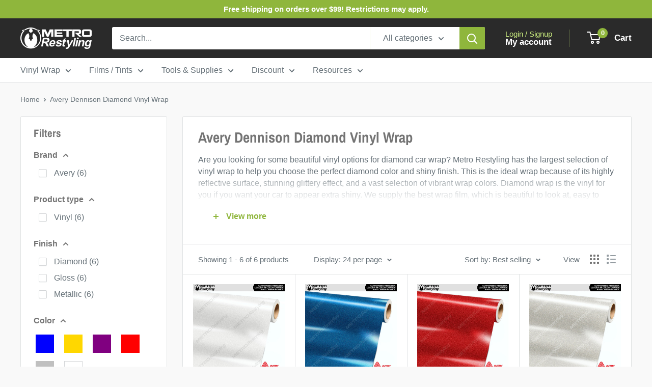

--- FILE ---
content_type: text/html; charset=utf-8
request_url: https://metrorestyling.com/collections/avery-dennison-diamond-vinyl-wrap
body_size: 41845
content:
<!doctype html>

<html class="no-js" lang="en">
  <head>
    <meta charset="utf-8">
    <meta name="viewport" content="width=device-width, initial-scale=1.0, height=device-height, minimum-scale=1.0, maximum-scale=1.0">
    <meta name="theme-color" content="#8fb63c">
    <script src="https://ajax.googleapis.com/ajax/libs/jquery/3.6.4/jquery.min.js"></script>
    <title>Diamond Vinyl Wraps: Free Shipping $99+ | Metro Restyling</title><meta name="description" content="Buy diamond car wraps from Avery Dennison at the best prices on the market. Available in a wide range of colors. Free shipping on orders over $99!"><link rel="canonical" href="https://metrorestyling.com/collections/avery-dennison-diamond-vinyl-wrap"><link rel="shortcut icon" href="//metrorestyling.com/cdn/shop/files/MR_Logo-Icon_300px_96x96.png?v=1686855633" type="image/png"><link rel="preload" as="style" href="//metrorestyling.com/cdn/shop/t/111/assets/theme.css?v=5521986275223684141746199473">
    <link rel="preload" as="script" href="//metrorestyling.com/cdn/shop/t/111/assets/theme.js?v=100826050309035837771714747093">
    <link rel="preconnect" href="https://cdn.shopify.com">
    <link rel="preconnect" href="https://fonts.shopifycdn.com">
    <link rel="dns-prefetch" href="https://productreviews.shopifycdn.com">
    <link rel="dns-prefetch" href="https://ajax.googleapis.com">
    <link rel="dns-prefetch" href="https://maps.googleapis.com">
    <link rel="dns-prefetch" href="https://maps.gstatic.com">

    <meta property="og:type" content="website">
  <meta property="og:title" content="Avery Dennison Diamond Vinyl Wrap">
  <meta property="og:image" content="http://metrorestyling.com/cdn/shop/collections/Avery-Diamond.jpg?v=1611335880">
  <meta property="og:image:secure_url" content="https://metrorestyling.com/cdn/shop/collections/Avery-Diamond.jpg?v=1611335880">
  <meta property="og:image:width" content="1000">
  <meta property="og:image:height" content="1000"><meta property="og:description" content="Buy diamond car wraps from Avery Dennison at the best prices on the market. Available in a wide range of colors. Free shipping on orders over $99!"><meta property="og:url" content="https://metrorestyling.com/collections/avery-dennison-diamond-vinyl-wrap">
<meta property="og:site_name" content="Metro Restyling"><meta name="twitter:card" content="summary"><meta name="twitter:title" content="Avery Dennison Diamond Vinyl Wrap">
  <meta name="twitter:description" content="Are you looking for some beautiful vinyl options for diamond car wrap? Metro Restyling has the largest selection of vinyl wrap to help you choose the perfect diamond color and shiny finish. This is the ideal wrap because of its highly reflective surface, stunning glittery effect, and a vast selection of vibrant wrap colors. Diamond wrap is the vinyl for you if you want your car to appear extra shiny. We supply the best wrap film, which is beautiful to look at, easy to install, and simple to clean and maintain. Compared to other finishes, diamond car wrap has the best glitter effect that makes your car stand out from the crowd. Avery diamond vehicle wrap can be used on cars, boats, motorcycles, and other vinyl wrap projects. Our diamond vinyl wraps are made from the popular vinyl brand Avery">
  <meta name="twitter:image" content="https://metrorestyling.com/cdn/shop/collections/Avery-Diamond_600x600_crop_center.jpg?v=1611335880">
    <link rel="preload" href="//metrorestyling.com/cdn/fonts/archivo_narrow/archivonarrow_n7.c049bee49aa92b4cfee86dd4e79c9194b8519e2b.woff2" as="font" type="font/woff2" crossorigin><style>
  @font-face {
  font-family: "Archivo Narrow";
  font-weight: 700;
  font-style: normal;
  font-display: swap;
  src: url("//metrorestyling.com/cdn/fonts/archivo_narrow/archivonarrow_n7.c049bee49aa92b4cfee86dd4e79c9194b8519e2b.woff2") format("woff2"),
       url("//metrorestyling.com/cdn/fonts/archivo_narrow/archivonarrow_n7.89eabe3e1f3044c02b965aa5ad3e57c9e898709d.woff") format("woff");
}

  
@font-face {
  font-family: "Archivo Narrow";
  font-weight: 700;
  font-style: italic;
  font-display: swap;
  src: url("//metrorestyling.com/cdn/fonts/archivo_narrow/archivonarrow_i7.394cd4c9437ad9084e13f72957e92bfbe366a689.woff2") format("woff2"),
       url("//metrorestyling.com/cdn/fonts/archivo_narrow/archivonarrow_i7.f7e98758eef2e613f5c757b5780e7f43b6bcf700.woff") format("woff");
}


  
  
  

  :root {
    --default-text-font-size : 15px;
    --base-text-font-size    : 16px;
    --heading-font-family    : "Archivo Narrow", sans-serif;
    --heading-font-weight    : 700;
    --heading-font-style     : normal;
    --text-font-family       : Helvetica, Arial, sans-serif;
    --text-font-weight       : 400;
    --text-font-style        : normal;
    --text-font-bolder-weight: bolder;
    --text-link-decoration   : underline;

    --text-color               : #677279;
    --text-color-rgb           : 103, 114, 121;
    --heading-color            : #747474;
    --border-color             : #e1e3e4;
    --border-color-rgb         : 225, 227, 228;
    --form-border-color        : #d4d6d8;
    --accent-color             : #8fb63c;
    --accent-color-rgb         : 143, 182, 60;
    --link-color               : #8fb63c;
    --link-color-hover         : #627c29;
    --background               : #f9f9f9;
    --secondary-background     : #ffffff;
    --secondary-background-rgb : 255, 255, 255;
    --accent-background        : rgba(143, 182, 60, 0.08);

    --input-background: #ffffff;

    --error-color       : #ff0000;
    --error-background  : rgba(255, 0, 0, 0.07);
    --success-color     : #00aa00;
    --success-background: rgba(0, 170, 0, 0.11);

    --primary-button-background      : #8fb63c;
    --primary-button-background-rgb  : 143, 182, 60;
    --primary-button-text-color      : #ffffff;
    --secondary-button-background    : #2a2a2a;
    --secondary-button-background-rgb: 42, 42, 42;
    --secondary-button-text-color    : #ffffff;

    --header-background      : #2a2a2a;
    --header-text-color      : #ffffff;
    --header-light-text-color: #ccef7f;
    --header-border-color    : rgba(204, 239, 127, 0.3);
    --header-accent-color    : #8fb63c;

    --footer-background-color:    #f9f9f9;
    --footer-heading-text-color:  #8fb63c;
    --footer-body-text-color:     #677279;
    --footer-body-text-color-rgb: 103, 114, 121;
    --footer-accent-color:        #8fb63c;
    --footer-accent-color-rgb:    143, 182, 60;
    --footer-border:              1px solid var(--border-color);
    
    --flickity-arrow-color: #abb1b4;--product-on-sale-accent           : #008a00;
    --product-on-sale-accent-rgb       : 0, 138, 0;
    --product-on-sale-color            : #ffffff;
    --product-in-stock-color           : #008a00;
    --product-low-stock-color          : #ee0000;
    --product-sold-out-color           : #8a9297;
    --product-custom-label-1-background: #0073ff;
    --product-custom-label-1-color     : #ffffff;
    --product-custom-label-2-background: #b300ff;
    --product-custom-label-2-color     : #ffffff;
    --product-review-star-color        : #ffbd00;

    --mobile-container-gutter : 20px;
    --desktop-container-gutter: 40px;

    /* Shopify related variables */
    --payment-terms-background-color: #f9f9f9;
  }
</style>

<script>
  // IE11 does not have support for CSS variables, so we have to polyfill them
  if (!(((window || {}).CSS || {}).supports && window.CSS.supports('(--a: 0)'))) {
    const script = document.createElement('script');
    script.type = 'text/javascript';
    script.src = 'https://cdn.jsdelivr.net/npm/css-vars-ponyfill@2';
    script.onload = function() {
      cssVars({});
    };

    document.getElementsByTagName('head')[0].appendChild(script);
  }
</script>


    <script>window.performance && window.performance.mark && window.performance.mark('shopify.content_for_header.start');</script><meta name="google-site-verification" content="FBEpn-Zc6nVhD1TeB9WXxGNsWq-CVmPLapnKs--hoMg">
<meta id="shopify-digital-wallet" name="shopify-digital-wallet" content="/46739488920/digital_wallets/dialog">
<meta name="shopify-checkout-api-token" content="25a710aeb30a638166a8844bba6f22f7">
<meta id="in-context-paypal-metadata" data-shop-id="46739488920" data-venmo-supported="true" data-environment="production" data-locale="en_US" data-paypal-v4="true" data-currency="USD">
<link rel="alternate" type="application/atom+xml" title="Feed" href="/collections/avery-dennison-diamond-vinyl-wrap.atom" />
<link rel="alternate" type="application/json+oembed" href="https://metrorestyling.com/collections/avery-dennison-diamond-vinyl-wrap.oembed">
<script async="async" src="/checkouts/internal/preloads.js?locale=en-US"></script>
<link rel="preconnect" href="https://shop.app" crossorigin="anonymous">
<script async="async" src="https://shop.app/checkouts/internal/preloads.js?locale=en-US&shop_id=46739488920" crossorigin="anonymous"></script>
<script id="apple-pay-shop-capabilities" type="application/json">{"shopId":46739488920,"countryCode":"US","currencyCode":"USD","merchantCapabilities":["supports3DS"],"merchantId":"gid:\/\/shopify\/Shop\/46739488920","merchantName":"Metro Restyling","requiredBillingContactFields":["postalAddress","email","phone"],"requiredShippingContactFields":["postalAddress","email","phone"],"shippingType":"shipping","supportedNetworks":["visa","masterCard","amex","discover","elo","jcb"],"total":{"type":"pending","label":"Metro Restyling","amount":"1.00"},"shopifyPaymentsEnabled":true,"supportsSubscriptions":true}</script>
<script id="shopify-features" type="application/json">{"accessToken":"25a710aeb30a638166a8844bba6f22f7","betas":["rich-media-storefront-analytics"],"domain":"metrorestyling.com","predictiveSearch":true,"shopId":46739488920,"locale":"en"}</script>
<script>var Shopify = Shopify || {};
Shopify.shop = "metrorestyling.myshopify.com";
Shopify.locale = "en";
Shopify.currency = {"active":"USD","rate":"1.0"};
Shopify.country = "US";
Shopify.theme = {"name":"Warehouse 5\/3\/24","id":137465036969,"schema_name":"Warehouse","schema_version":"5.1.0","theme_store_id":871,"role":"main"};
Shopify.theme.handle = "null";
Shopify.theme.style = {"id":null,"handle":null};
Shopify.cdnHost = "metrorestyling.com/cdn";
Shopify.routes = Shopify.routes || {};
Shopify.routes.root = "/";</script>
<script type="module">!function(o){(o.Shopify=o.Shopify||{}).modules=!0}(window);</script>
<script>!function(o){function n(){var o=[];function n(){o.push(Array.prototype.slice.apply(arguments))}return n.q=o,n}var t=o.Shopify=o.Shopify||{};t.loadFeatures=n(),t.autoloadFeatures=n()}(window);</script>
<script>
  window.ShopifyPay = window.ShopifyPay || {};
  window.ShopifyPay.apiHost = "shop.app\/pay";
  window.ShopifyPay.redirectState = null;
</script>
<script id="shop-js-analytics" type="application/json">{"pageType":"collection"}</script>
<script defer="defer" async type="module" src="//metrorestyling.com/cdn/shopifycloud/shop-js/modules/v2/client.init-shop-cart-sync_IZsNAliE.en.esm.js"></script>
<script defer="defer" async type="module" src="//metrorestyling.com/cdn/shopifycloud/shop-js/modules/v2/chunk.common_0OUaOowp.esm.js"></script>
<script type="module">
  await import("//metrorestyling.com/cdn/shopifycloud/shop-js/modules/v2/client.init-shop-cart-sync_IZsNAliE.en.esm.js");
await import("//metrorestyling.com/cdn/shopifycloud/shop-js/modules/v2/chunk.common_0OUaOowp.esm.js");

  window.Shopify.SignInWithShop?.initShopCartSync?.({"fedCMEnabled":true,"windoidEnabled":true});

</script>
<script>
  window.Shopify = window.Shopify || {};
  if (!window.Shopify.featureAssets) window.Shopify.featureAssets = {};
  window.Shopify.featureAssets['shop-js'] = {"shop-cart-sync":["modules/v2/client.shop-cart-sync_DLOhI_0X.en.esm.js","modules/v2/chunk.common_0OUaOowp.esm.js"],"init-fed-cm":["modules/v2/client.init-fed-cm_C6YtU0w6.en.esm.js","modules/v2/chunk.common_0OUaOowp.esm.js"],"shop-button":["modules/v2/client.shop-button_BCMx7GTG.en.esm.js","modules/v2/chunk.common_0OUaOowp.esm.js"],"shop-cash-offers":["modules/v2/client.shop-cash-offers_BT26qb5j.en.esm.js","modules/v2/chunk.common_0OUaOowp.esm.js","modules/v2/chunk.modal_CGo_dVj3.esm.js"],"init-windoid":["modules/v2/client.init-windoid_B9PkRMql.en.esm.js","modules/v2/chunk.common_0OUaOowp.esm.js"],"init-shop-email-lookup-coordinator":["modules/v2/client.init-shop-email-lookup-coordinator_DZkqjsbU.en.esm.js","modules/v2/chunk.common_0OUaOowp.esm.js"],"shop-toast-manager":["modules/v2/client.shop-toast-manager_Di2EnuM7.en.esm.js","modules/v2/chunk.common_0OUaOowp.esm.js"],"shop-login-button":["modules/v2/client.shop-login-button_BtqW_SIO.en.esm.js","modules/v2/chunk.common_0OUaOowp.esm.js","modules/v2/chunk.modal_CGo_dVj3.esm.js"],"avatar":["modules/v2/client.avatar_BTnouDA3.en.esm.js"],"pay-button":["modules/v2/client.pay-button_CWa-C9R1.en.esm.js","modules/v2/chunk.common_0OUaOowp.esm.js"],"init-shop-cart-sync":["modules/v2/client.init-shop-cart-sync_IZsNAliE.en.esm.js","modules/v2/chunk.common_0OUaOowp.esm.js"],"init-customer-accounts":["modules/v2/client.init-customer-accounts_DenGwJTU.en.esm.js","modules/v2/client.shop-login-button_BtqW_SIO.en.esm.js","modules/v2/chunk.common_0OUaOowp.esm.js","modules/v2/chunk.modal_CGo_dVj3.esm.js"],"init-shop-for-new-customer-accounts":["modules/v2/client.init-shop-for-new-customer-accounts_JdHXxpS9.en.esm.js","modules/v2/client.shop-login-button_BtqW_SIO.en.esm.js","modules/v2/chunk.common_0OUaOowp.esm.js","modules/v2/chunk.modal_CGo_dVj3.esm.js"],"init-customer-accounts-sign-up":["modules/v2/client.init-customer-accounts-sign-up_D6__K_p8.en.esm.js","modules/v2/client.shop-login-button_BtqW_SIO.en.esm.js","modules/v2/chunk.common_0OUaOowp.esm.js","modules/v2/chunk.modal_CGo_dVj3.esm.js"],"checkout-modal":["modules/v2/client.checkout-modal_C_ZQDY6s.en.esm.js","modules/v2/chunk.common_0OUaOowp.esm.js","modules/v2/chunk.modal_CGo_dVj3.esm.js"],"shop-follow-button":["modules/v2/client.shop-follow-button_XetIsj8l.en.esm.js","modules/v2/chunk.common_0OUaOowp.esm.js","modules/v2/chunk.modal_CGo_dVj3.esm.js"],"lead-capture":["modules/v2/client.lead-capture_DvA72MRN.en.esm.js","modules/v2/chunk.common_0OUaOowp.esm.js","modules/v2/chunk.modal_CGo_dVj3.esm.js"],"shop-login":["modules/v2/client.shop-login_ClXNxyh6.en.esm.js","modules/v2/chunk.common_0OUaOowp.esm.js","modules/v2/chunk.modal_CGo_dVj3.esm.js"],"payment-terms":["modules/v2/client.payment-terms_CNlwjfZz.en.esm.js","modules/v2/chunk.common_0OUaOowp.esm.js","modules/v2/chunk.modal_CGo_dVj3.esm.js"]};
</script>
<script>(function() {
  var isLoaded = false;
  function asyncLoad() {
    if (isLoaded) return;
    isLoaded = true;
    var urls = ["https:\/\/files-shpf.mageworx.com\/productoptions\/source.js?mw_productoptions_t=1684872214\u0026shop=metrorestyling.myshopify.com","https:\/\/id-shop.govx.com\/app\/metrorestyling.myshopify.com\/govx.js?shop=metrorestyling.myshopify.com","\/\/cdn.wishpond.net\/connect.js?merchantId=1586212\u0026writeKey=ba8f189b7467\u0026shop=metrorestyling.myshopify.com","https:\/\/cdn.nfcube.com\/c6a7bbe6a8318fe20e762a8d6417e72a.js?shop=metrorestyling.myshopify.com"];
    for (var i = 0; i < urls.length; i++) {
      var s = document.createElement('script');
      s.type = 'text/javascript';
      s.async = true;
      s.src = urls[i];
      var x = document.getElementsByTagName('script')[0];
      x.parentNode.insertBefore(s, x);
    }
  };
  if(window.attachEvent) {
    window.attachEvent('onload', asyncLoad);
  } else {
    window.addEventListener('load', asyncLoad, false);
  }
})();</script>
<script id="__st">var __st={"a":46739488920,"offset":-18000,"reqid":"9ca8f2c5-d7f9-4df3-ac97-8ae4ed260da3-1768483656","pageurl":"metrorestyling.com\/collections\/avery-dennison-diamond-vinyl-wrap","u":"eb36de32b1e1","p":"collection","rtyp":"collection","rid":216667750552};</script>
<script>window.ShopifyPaypalV4VisibilityTracking = true;</script>
<script id="captcha-bootstrap">!function(){'use strict';const t='contact',e='account',n='new_comment',o=[[t,t],['blogs',n],['comments',n],[t,'customer']],c=[[e,'customer_login'],[e,'guest_login'],[e,'recover_customer_password'],[e,'create_customer']],r=t=>t.map((([t,e])=>`form[action*='/${t}']:not([data-nocaptcha='true']) input[name='form_type'][value='${e}']`)).join(','),a=t=>()=>t?[...document.querySelectorAll(t)].map((t=>t.form)):[];function s(){const t=[...o],e=r(t);return a(e)}const i='password',u='form_key',d=['recaptcha-v3-token','g-recaptcha-response','h-captcha-response',i],f=()=>{try{return window.sessionStorage}catch{return}},m='__shopify_v',_=t=>t.elements[u];function p(t,e,n=!1){try{const o=window.sessionStorage,c=JSON.parse(o.getItem(e)),{data:r}=function(t){const{data:e,action:n}=t;return t[m]||n?{data:e,action:n}:{data:t,action:n}}(c);for(const[e,n]of Object.entries(r))t.elements[e]&&(t.elements[e].value=n);n&&o.removeItem(e)}catch(o){console.error('form repopulation failed',{error:o})}}const l='form_type',E='cptcha';function T(t){t.dataset[E]=!0}const w=window,h=w.document,L='Shopify',v='ce_forms',y='captcha';let A=!1;((t,e)=>{const n=(g='f06e6c50-85a8-45c8-87d0-21a2b65856fe',I='https://cdn.shopify.com/shopifycloud/storefront-forms-hcaptcha/ce_storefront_forms_captcha_hcaptcha.v1.5.2.iife.js',D={infoText:'Protected by hCaptcha',privacyText:'Privacy',termsText:'Terms'},(t,e,n)=>{const o=w[L][v],c=o.bindForm;if(c)return c(t,g,e,D).then(n);var r;o.q.push([[t,g,e,D],n]),r=I,A||(h.body.append(Object.assign(h.createElement('script'),{id:'captcha-provider',async:!0,src:r})),A=!0)});var g,I,D;w[L]=w[L]||{},w[L][v]=w[L][v]||{},w[L][v].q=[],w[L][y]=w[L][y]||{},w[L][y].protect=function(t,e){n(t,void 0,e),T(t)},Object.freeze(w[L][y]),function(t,e,n,w,h,L){const[v,y,A,g]=function(t,e,n){const i=e?o:[],u=t?c:[],d=[...i,...u],f=r(d),m=r(i),_=r(d.filter((([t,e])=>n.includes(e))));return[a(f),a(m),a(_),s()]}(w,h,L),I=t=>{const e=t.target;return e instanceof HTMLFormElement?e:e&&e.form},D=t=>v().includes(t);t.addEventListener('submit',(t=>{const e=I(t);if(!e)return;const n=D(e)&&!e.dataset.hcaptchaBound&&!e.dataset.recaptchaBound,o=_(e),c=g().includes(e)&&(!o||!o.value);(n||c)&&t.preventDefault(),c&&!n&&(function(t){try{if(!f())return;!function(t){const e=f();if(!e)return;const n=_(t);if(!n)return;const o=n.value;o&&e.removeItem(o)}(t);const e=Array.from(Array(32),(()=>Math.random().toString(36)[2])).join('');!function(t,e){_(t)||t.append(Object.assign(document.createElement('input'),{type:'hidden',name:u})),t.elements[u].value=e}(t,e),function(t,e){const n=f();if(!n)return;const o=[...t.querySelectorAll(`input[type='${i}']`)].map((({name:t})=>t)),c=[...d,...o],r={};for(const[a,s]of new FormData(t).entries())c.includes(a)||(r[a]=s);n.setItem(e,JSON.stringify({[m]:1,action:t.action,data:r}))}(t,e)}catch(e){console.error('failed to persist form',e)}}(e),e.submit())}));const S=(t,e)=>{t&&!t.dataset[E]&&(n(t,e.some((e=>e===t))),T(t))};for(const o of['focusin','change'])t.addEventListener(o,(t=>{const e=I(t);D(e)&&S(e,y())}));const B=e.get('form_key'),M=e.get(l),P=B&&M;t.addEventListener('DOMContentLoaded',(()=>{const t=y();if(P)for(const e of t)e.elements[l].value===M&&p(e,B);[...new Set([...A(),...v().filter((t=>'true'===t.dataset.shopifyCaptcha))])].forEach((e=>S(e,t)))}))}(h,new URLSearchParams(w.location.search),n,t,e,['guest_login'])})(!0,!0)}();</script>
<script integrity="sha256-4kQ18oKyAcykRKYeNunJcIwy7WH5gtpwJnB7kiuLZ1E=" data-source-attribution="shopify.loadfeatures" defer="defer" src="//metrorestyling.com/cdn/shopifycloud/storefront/assets/storefront/load_feature-a0a9edcb.js" crossorigin="anonymous"></script>
<script crossorigin="anonymous" defer="defer" src="//metrorestyling.com/cdn/shopifycloud/storefront/assets/shopify_pay/storefront-65b4c6d7.js?v=20250812"></script>
<script data-source-attribution="shopify.dynamic_checkout.dynamic.init">var Shopify=Shopify||{};Shopify.PaymentButton=Shopify.PaymentButton||{isStorefrontPortableWallets:!0,init:function(){window.Shopify.PaymentButton.init=function(){};var t=document.createElement("script");t.src="https://metrorestyling.com/cdn/shopifycloud/portable-wallets/latest/portable-wallets.en.js",t.type="module",document.head.appendChild(t)}};
</script>
<script data-source-attribution="shopify.dynamic_checkout.buyer_consent">
  function portableWalletsHideBuyerConsent(e){var t=document.getElementById("shopify-buyer-consent"),n=document.getElementById("shopify-subscription-policy-button");t&&n&&(t.classList.add("hidden"),t.setAttribute("aria-hidden","true"),n.removeEventListener("click",e))}function portableWalletsShowBuyerConsent(e){var t=document.getElementById("shopify-buyer-consent"),n=document.getElementById("shopify-subscription-policy-button");t&&n&&(t.classList.remove("hidden"),t.removeAttribute("aria-hidden"),n.addEventListener("click",e))}window.Shopify?.PaymentButton&&(window.Shopify.PaymentButton.hideBuyerConsent=portableWalletsHideBuyerConsent,window.Shopify.PaymentButton.showBuyerConsent=portableWalletsShowBuyerConsent);
</script>
<script data-source-attribution="shopify.dynamic_checkout.cart.bootstrap">document.addEventListener("DOMContentLoaded",(function(){function t(){return document.querySelector("shopify-accelerated-checkout-cart, shopify-accelerated-checkout")}if(t())Shopify.PaymentButton.init();else{new MutationObserver((function(e,n){t()&&(Shopify.PaymentButton.init(),n.disconnect())})).observe(document.body,{childList:!0,subtree:!0})}}));
</script>
<link id="shopify-accelerated-checkout-styles" rel="stylesheet" media="screen" href="https://metrorestyling.com/cdn/shopifycloud/portable-wallets/latest/accelerated-checkout-backwards-compat.css" crossorigin="anonymous">
<style id="shopify-accelerated-checkout-cart">
        #shopify-buyer-consent {
  margin-top: 1em;
  display: inline-block;
  width: 100%;
}

#shopify-buyer-consent.hidden {
  display: none;
}

#shopify-subscription-policy-button {
  background: none;
  border: none;
  padding: 0;
  text-decoration: underline;
  font-size: inherit;
  cursor: pointer;
}

#shopify-subscription-policy-button::before {
  box-shadow: none;
}

      </style>

<script>window.performance && window.performance.mark && window.performance.mark('shopify.content_for_header.end');</script>

    <link rel="stylesheet" href="//metrorestyling.com/cdn/shop/t/111/assets/theme.css?v=5521986275223684141746199473">

    


  <script type="application/ld+json">
  {
    "@context": "https://schema.org",
    "@type": "BreadcrumbList",
  "itemListElement": [{
      "@type": "ListItem",
      "position": 1,
      "name": "Home",
      "item": "https://metrorestyling.com"
    },{
          "@type": "ListItem",
          "position": 2,
          "name": "Avery Dennison Diamond Vinyl Wrap",
          "item": "https://metrorestyling.com/collections/avery-dennison-diamond-vinyl-wrap"
        }]
  }
  </script>



    <script>
      // This allows to expose several variables to the global scope, to be used in scripts
      window.theme = {
        pageType: "collection",
        cartCount: 0,
        moneyFormat: "${{amount}}",
        moneyWithCurrencyFormat: "${{amount}} USD",
        currencyCodeEnabled: false,
        showDiscount: true,
        discountMode: "saving",
        cartType: "drawer"
      };

      window.routes = {
        rootUrl: "\/",
        rootUrlWithoutSlash: '',
        cartUrl: "\/cart",
        cartAddUrl: "\/cart\/add",
        cartChangeUrl: "\/cart\/change",
        searchUrl: "\/search",
        productRecommendationsUrl: "\/recommendations\/products"
      };

      window.languages = {
        productRegularPrice: "Regular price",
        productSalePrice: "Sale price",
        collectionOnSaleLabel: "Save {{savings}}",
        productFormUnavailable: "Unavailable",
        productFormAddToCart: "Add to cart",
        productFormPreOrder: "Pre-order",
        productFormSoldOut: "Sold out",
        productAdded: "Product has been added to your cart",
        productAddedShort: "Added!",
        shippingEstimatorNoResults: "No shipping could be found for your address.",
        shippingEstimatorOneResult: "There is one shipping rate for your address:",
        shippingEstimatorMultipleResults: "There are {{count}} shipping rates for your address:",
        shippingEstimatorErrors: "There are some errors:"
      };

      document.documentElement.className = document.documentElement.className.replace('no-js', 'js');
    </script><script src="//metrorestyling.com/cdn/shop/t/111/assets/theme.js?v=100826050309035837771714747093" defer></script>
    <script src="//metrorestyling.com/cdn/shop/t/111/assets/custom.js?v=152130111544322673231742314474" defer></script><script>
        (function () {
          window.onpageshow = function() {
            // We force re-freshing the cart content onpageshow, as most browsers will serve a cache copy when hitting the
            // back button, which cause staled data
            document.documentElement.dispatchEvent(new CustomEvent('cart:refresh', {
              bubbles: true,
              detail: {scrollToTop: false}
            }));
          };
        })();
      </script><!-- BEGIN app block: shopify://apps/xo-gallery/blocks/xo-gallery-seo/e61dfbaa-1a75-4e4e-bffc-324f17325251 --><!-- XO Gallery SEO -->

<!-- End: XO Gallery SEO -->


<!-- END app block --><!-- BEGIN app block: shopify://apps/seo-on-blog/blocks/avada-seoon-setting/a45c3e67-be9f-4255-a194-b255a24f37c9 --><!-- BEGIN app snippet: avada-seoon-robot --><!-- Avada SEOOn Robot -->





<!-- END app snippet -->
<!-- BEGIN app snippet: avada-seoon-social --><!-- Avada SEOOn Social -->



<!-- END app snippet -->
<!-- BEGIN app snippet: avada-seoon-gsd --><!-- END app snippet -->
<!-- BEGIN app snippet: avada-seoon-custom-css --> <!-- END app snippet -->
<!-- BEGIN app snippet: avada-seoon-faqs-gsd -->

<!-- END app snippet -->
<!-- BEGIN app snippet: avada-seoon-page-tag --><!-- Avada SEOOn Page Tag -->
<!-- BEGIN app snippet: avada-seoon-robot --><!-- Avada SEOOn Robot -->





<!-- END app snippet -->

<link href="//cdn.shopify.com/extensions/019b2f73-0fda-7492-9f0c-984659b366db/seoon-blog-107/assets/page-tag.css" rel="stylesheet" type="text/css" media="all" />
<!-- END Avada SEOOn Page Tag -->
<!-- END app snippet -->
<!-- BEGIN app snippet: avada-seoon-recipe-gsd -->

<!-- END app snippet -->
<!-- BEGIN app snippet: avada-seoon-protect-content --><!-- Avada SEOOn Protect Content --><!--End Avada SEOOn Protect Content -->
<!-- END app snippet -->

<!-- END app block --><!-- BEGIN app block: shopify://apps/seguno-popups/blocks/popup-app-embed/f53bd66f-9a20-4ce2-ae2e-ccbd0148bd4b --><meta property="seguno:shop-id" content="46739488920" />


<!-- END app block --><link href="https://cdn.shopify.com/extensions/019b2f73-0fda-7492-9f0c-984659b366db/seoon-blog-107/assets/style-dynamic-product.css" rel="stylesheet" type="text/css" media="all">
<script src="https://cdn.shopify.com/extensions/0199c427-df3e-7dbf-8171-b4fecbfad766/popup-11/assets/popup.js" type="text/javascript" defer="defer"></script>
<link href="https://monorail-edge.shopifysvc.com" rel="dns-prefetch">
<script>(function(){if ("sendBeacon" in navigator && "performance" in window) {try {var session_token_from_headers = performance.getEntriesByType('navigation')[0].serverTiming.find(x => x.name == '_s').description;} catch {var session_token_from_headers = undefined;}var session_cookie_matches = document.cookie.match(/_shopify_s=([^;]*)/);var session_token_from_cookie = session_cookie_matches && session_cookie_matches.length === 2 ? session_cookie_matches[1] : "";var session_token = session_token_from_headers || session_token_from_cookie || "";function handle_abandonment_event(e) {var entries = performance.getEntries().filter(function(entry) {return /monorail-edge.shopifysvc.com/.test(entry.name);});if (!window.abandonment_tracked && entries.length === 0) {window.abandonment_tracked = true;var currentMs = Date.now();var navigation_start = performance.timing.navigationStart;var payload = {shop_id: 46739488920,url: window.location.href,navigation_start,duration: currentMs - navigation_start,session_token,page_type: "collection"};window.navigator.sendBeacon("https://monorail-edge.shopifysvc.com/v1/produce", JSON.stringify({schema_id: "online_store_buyer_site_abandonment/1.1",payload: payload,metadata: {event_created_at_ms: currentMs,event_sent_at_ms: currentMs}}));}}window.addEventListener('pagehide', handle_abandonment_event);}}());</script>
<script id="web-pixels-manager-setup">(function e(e,d,r,n,o){if(void 0===o&&(o={}),!Boolean(null===(a=null===(i=window.Shopify)||void 0===i?void 0:i.analytics)||void 0===a?void 0:a.replayQueue)){var i,a;window.Shopify=window.Shopify||{};var t=window.Shopify;t.analytics=t.analytics||{};var s=t.analytics;s.replayQueue=[],s.publish=function(e,d,r){return s.replayQueue.push([e,d,r]),!0};try{self.performance.mark("wpm:start")}catch(e){}var l=function(){var e={modern:/Edge?\/(1{2}[4-9]|1[2-9]\d|[2-9]\d{2}|\d{4,})\.\d+(\.\d+|)|Firefox\/(1{2}[4-9]|1[2-9]\d|[2-9]\d{2}|\d{4,})\.\d+(\.\d+|)|Chrom(ium|e)\/(9{2}|\d{3,})\.\d+(\.\d+|)|(Maci|X1{2}).+ Version\/(15\.\d+|(1[6-9]|[2-9]\d|\d{3,})\.\d+)([,.]\d+|)( \(\w+\)|)( Mobile\/\w+|) Safari\/|Chrome.+OPR\/(9{2}|\d{3,})\.\d+\.\d+|(CPU[ +]OS|iPhone[ +]OS|CPU[ +]iPhone|CPU IPhone OS|CPU iPad OS)[ +]+(15[._]\d+|(1[6-9]|[2-9]\d|\d{3,})[._]\d+)([._]\d+|)|Android:?[ /-](13[3-9]|1[4-9]\d|[2-9]\d{2}|\d{4,})(\.\d+|)(\.\d+|)|Android.+Firefox\/(13[5-9]|1[4-9]\d|[2-9]\d{2}|\d{4,})\.\d+(\.\d+|)|Android.+Chrom(ium|e)\/(13[3-9]|1[4-9]\d|[2-9]\d{2}|\d{4,})\.\d+(\.\d+|)|SamsungBrowser\/([2-9]\d|\d{3,})\.\d+/,legacy:/Edge?\/(1[6-9]|[2-9]\d|\d{3,})\.\d+(\.\d+|)|Firefox\/(5[4-9]|[6-9]\d|\d{3,})\.\d+(\.\d+|)|Chrom(ium|e)\/(5[1-9]|[6-9]\d|\d{3,})\.\d+(\.\d+|)([\d.]+$|.*Safari\/(?![\d.]+ Edge\/[\d.]+$))|(Maci|X1{2}).+ Version\/(10\.\d+|(1[1-9]|[2-9]\d|\d{3,})\.\d+)([,.]\d+|)( \(\w+\)|)( Mobile\/\w+|) Safari\/|Chrome.+OPR\/(3[89]|[4-9]\d|\d{3,})\.\d+\.\d+|(CPU[ +]OS|iPhone[ +]OS|CPU[ +]iPhone|CPU IPhone OS|CPU iPad OS)[ +]+(10[._]\d+|(1[1-9]|[2-9]\d|\d{3,})[._]\d+)([._]\d+|)|Android:?[ /-](13[3-9]|1[4-9]\d|[2-9]\d{2}|\d{4,})(\.\d+|)(\.\d+|)|Mobile Safari.+OPR\/([89]\d|\d{3,})\.\d+\.\d+|Android.+Firefox\/(13[5-9]|1[4-9]\d|[2-9]\d{2}|\d{4,})\.\d+(\.\d+|)|Android.+Chrom(ium|e)\/(13[3-9]|1[4-9]\d|[2-9]\d{2}|\d{4,})\.\d+(\.\d+|)|Android.+(UC? ?Browser|UCWEB|U3)[ /]?(15\.([5-9]|\d{2,})|(1[6-9]|[2-9]\d|\d{3,})\.\d+)\.\d+|SamsungBrowser\/(5\.\d+|([6-9]|\d{2,})\.\d+)|Android.+MQ{2}Browser\/(14(\.(9|\d{2,})|)|(1[5-9]|[2-9]\d|\d{3,})(\.\d+|))(\.\d+|)|K[Aa][Ii]OS\/(3\.\d+|([4-9]|\d{2,})\.\d+)(\.\d+|)/},d=e.modern,r=e.legacy,n=navigator.userAgent;return n.match(d)?"modern":n.match(r)?"legacy":"unknown"}(),u="modern"===l?"modern":"legacy",c=(null!=n?n:{modern:"",legacy:""})[u],f=function(e){return[e.baseUrl,"/wpm","/b",e.hashVersion,"modern"===e.buildTarget?"m":"l",".js"].join("")}({baseUrl:d,hashVersion:r,buildTarget:u}),m=function(e){var d=e.version,r=e.bundleTarget,n=e.surface,o=e.pageUrl,i=e.monorailEndpoint;return{emit:function(e){var a=e.status,t=e.errorMsg,s=(new Date).getTime(),l=JSON.stringify({metadata:{event_sent_at_ms:s},events:[{schema_id:"web_pixels_manager_load/3.1",payload:{version:d,bundle_target:r,page_url:o,status:a,surface:n,error_msg:t},metadata:{event_created_at_ms:s}}]});if(!i)return console&&console.warn&&console.warn("[Web Pixels Manager] No Monorail endpoint provided, skipping logging."),!1;try{return self.navigator.sendBeacon.bind(self.navigator)(i,l)}catch(e){}var u=new XMLHttpRequest;try{return u.open("POST",i,!0),u.setRequestHeader("Content-Type","text/plain"),u.send(l),!0}catch(e){return console&&console.warn&&console.warn("[Web Pixels Manager] Got an unhandled error while logging to Monorail."),!1}}}}({version:r,bundleTarget:l,surface:e.surface,pageUrl:self.location.href,monorailEndpoint:e.monorailEndpoint});try{o.browserTarget=l,function(e){var d=e.src,r=e.async,n=void 0===r||r,o=e.onload,i=e.onerror,a=e.sri,t=e.scriptDataAttributes,s=void 0===t?{}:t,l=document.createElement("script"),u=document.querySelector("head"),c=document.querySelector("body");if(l.async=n,l.src=d,a&&(l.integrity=a,l.crossOrigin="anonymous"),s)for(var f in s)if(Object.prototype.hasOwnProperty.call(s,f))try{l.dataset[f]=s[f]}catch(e){}if(o&&l.addEventListener("load",o),i&&l.addEventListener("error",i),u)u.appendChild(l);else{if(!c)throw new Error("Did not find a head or body element to append the script");c.appendChild(l)}}({src:f,async:!0,onload:function(){if(!function(){var e,d;return Boolean(null===(d=null===(e=window.Shopify)||void 0===e?void 0:e.analytics)||void 0===d?void 0:d.initialized)}()){var d=window.webPixelsManager.init(e)||void 0;if(d){var r=window.Shopify.analytics;r.replayQueue.forEach((function(e){var r=e[0],n=e[1],o=e[2];d.publishCustomEvent(r,n,o)})),r.replayQueue=[],r.publish=d.publishCustomEvent,r.visitor=d.visitor,r.initialized=!0}}},onerror:function(){return m.emit({status:"failed",errorMsg:"".concat(f," has failed to load")})},sri:function(e){var d=/^sha384-[A-Za-z0-9+/=]+$/;return"string"==typeof e&&d.test(e)}(c)?c:"",scriptDataAttributes:o}),m.emit({status:"loading"})}catch(e){m.emit({status:"failed",errorMsg:(null==e?void 0:e.message)||"Unknown error"})}}})({shopId: 46739488920,storefrontBaseUrl: "https://metrorestyling.com",extensionsBaseUrl: "https://extensions.shopifycdn.com/cdn/shopifycloud/web-pixels-manager",monorailEndpoint: "https://monorail-edge.shopifysvc.com/unstable/produce_batch",surface: "storefront-renderer",enabledBetaFlags: ["2dca8a86"],webPixelsConfigList: [{"id":"538116265","configuration":"{\"config\":\"{\\\"google_tag_ids\\\":[\\\"G-2VKKFWHR50\\\",\\\"AW-1017703654\\\"],\\\"gtag_events\\\":[{\\\"type\\\":\\\"search\\\",\\\"action_label\\\":[\\\"G-2VKKFWHR50\\\",\\\"AW-1017703654\\\/KffeCJKBgPkBEObZo-UD\\\"]},{\\\"type\\\":\\\"begin_checkout\\\",\\\"action_label\\\":[\\\"G-2VKKFWHR50\\\",\\\"AW-1017703654\\\/utxbCI-BgPkBEObZo-UD\\\"]},{\\\"type\\\":\\\"view_item\\\",\\\"action_label\\\":[\\\"G-2VKKFWHR50\\\",\\\"AW-1017703654\\\/TFF3CImBgPkBEObZo-UD\\\"]},{\\\"type\\\":\\\"purchase\\\",\\\"action_label\\\":[\\\"G-2VKKFWHR50\\\",\\\"AW-1017703654\\\/rgkkCIaBgPkBEObZo-UD\\\"]},{\\\"type\\\":\\\"page_view\\\",\\\"action_label\\\":[\\\"G-2VKKFWHR50\\\",\\\"AW-1017703654\\\/zk0HCIOBgPkBEObZo-UD\\\"]},{\\\"type\\\":\\\"add_payment_info\\\",\\\"action_label\\\":[\\\"G-2VKKFWHR50\\\",\\\"AW-1017703654\\\/GuHNCJWBgPkBEObZo-UD\\\"]},{\\\"type\\\":\\\"add_to_cart\\\",\\\"action_label\\\":[\\\"G-2VKKFWHR50\\\",\\\"AW-1017703654\\\/0-umCIyBgPkBEObZo-UD\\\"]}],\\\"enable_monitoring_mode\\\":false}\"}","eventPayloadVersion":"v1","runtimeContext":"OPEN","scriptVersion":"b2a88bafab3e21179ed38636efcd8a93","type":"APP","apiClientId":1780363,"privacyPurposes":[],"dataSharingAdjustments":{"protectedCustomerApprovalScopes":["read_customer_address","read_customer_email","read_customer_name","read_customer_personal_data","read_customer_phone"]}},{"id":"279904425","configuration":"{\"pixel_id\":\"454053709115175\",\"pixel_type\":\"facebook_pixel\",\"metaapp_system_user_token\":\"-\"}","eventPayloadVersion":"v1","runtimeContext":"OPEN","scriptVersion":"ca16bc87fe92b6042fbaa3acc2fbdaa6","type":"APP","apiClientId":2329312,"privacyPurposes":["ANALYTICS","MARKETING","SALE_OF_DATA"],"dataSharingAdjustments":{"protectedCustomerApprovalScopes":["read_customer_address","read_customer_email","read_customer_name","read_customer_personal_data","read_customer_phone"]}},{"id":"86605993","configuration":"{\"tagID\":\"2613046550522\"}","eventPayloadVersion":"v1","runtimeContext":"STRICT","scriptVersion":"18031546ee651571ed29edbe71a3550b","type":"APP","apiClientId":3009811,"privacyPurposes":["ANALYTICS","MARKETING","SALE_OF_DATA"],"dataSharingAdjustments":{"protectedCustomerApprovalScopes":["read_customer_address","read_customer_email","read_customer_name","read_customer_personal_data","read_customer_phone"]}},{"id":"131236009","eventPayloadVersion":"1","runtimeContext":"LAX","scriptVersion":"2","type":"CUSTOM","privacyPurposes":["ANALYTICS","MARKETING","SALE_OF_DATA"],"name":"Google Tag"},{"id":"shopify-app-pixel","configuration":"{}","eventPayloadVersion":"v1","runtimeContext":"STRICT","scriptVersion":"0450","apiClientId":"shopify-pixel","type":"APP","privacyPurposes":["ANALYTICS","MARKETING"]},{"id":"shopify-custom-pixel","eventPayloadVersion":"v1","runtimeContext":"LAX","scriptVersion":"0450","apiClientId":"shopify-pixel","type":"CUSTOM","privacyPurposes":["ANALYTICS","MARKETING"]}],isMerchantRequest: false,initData: {"shop":{"name":"Metro Restyling","paymentSettings":{"currencyCode":"USD"},"myshopifyDomain":"metrorestyling.myshopify.com","countryCode":"US","storefrontUrl":"https:\/\/metrorestyling.com"},"customer":null,"cart":null,"checkout":null,"productVariants":[],"purchasingCompany":null},},"https://metrorestyling.com/cdn","7cecd0b6w90c54c6cpe92089d5m57a67346",{"modern":"","legacy":""},{"shopId":"46739488920","storefrontBaseUrl":"https:\/\/metrorestyling.com","extensionBaseUrl":"https:\/\/extensions.shopifycdn.com\/cdn\/shopifycloud\/web-pixels-manager","surface":"storefront-renderer","enabledBetaFlags":"[\"2dca8a86\"]","isMerchantRequest":"false","hashVersion":"7cecd0b6w90c54c6cpe92089d5m57a67346","publish":"custom","events":"[[\"page_viewed\",{}],[\"collection_viewed\",{\"collection\":{\"id\":\"216667750552\",\"title\":\"Avery Dennison Diamond Vinyl Wrap\",\"productVariants\":[{\"price\":{\"amount\":1.0,\"currencyCode\":\"USD\"},\"product\":{\"title\":\"Avery Dennison SW900 Gloss White Diamond Vinyl Wrap | SW900-161-D\",\"vendor\":\"Avery\",\"id\":\"5813438513304\",\"untranslatedTitle\":\"Avery Dennison SW900 Gloss White Diamond Vinyl Wrap | SW900-161-D\",\"url\":\"\/products\/avery-gloss-white-diamond-vinyl-wrap-sw900-161-d\",\"type\":\"Vinyl\"},\"id\":\"36464572989592\",\"image\":{\"src\":\"\/\/metrorestyling.com\/cdn\/shop\/products\/Avery-Dennison-SW900-Gloss-White-Diamond-Vinyl-Wrap.jpg?v=1668788937\"},\"sku\":\"SW900-161-D-3x5S\",\"title\":\"3in x 5in\",\"untranslatedTitle\":\"3in x 5in\"},{\"price\":{\"amount\":1.0,\"currencyCode\":\"USD\"},\"product\":{\"title\":\"Avery Dennison SW900 Gloss Blue Diamond Vinyl Wrap | SW900-676-D\",\"vendor\":\"Avery\",\"id\":\"5813429010584\",\"untranslatedTitle\":\"Avery Dennison SW900 Gloss Blue Diamond Vinyl Wrap | SW900-676-D\",\"url\":\"\/products\/avery-gloss-blue-diamond-vinyl-wrap-sw900-676-d\",\"type\":\"Vinyl\"},\"id\":\"36464539893912\",\"image\":{\"src\":\"\/\/metrorestyling.com\/cdn\/shop\/products\/Avery-Dennison-SW900-Gloss-Blue-Diamond-Vinyl-Wrap.jpg?v=1668783976\"},\"sku\":\"SW900-676-D-3x5S\",\"title\":\"3in x 5in\",\"untranslatedTitle\":\"3in x 5in\"},{\"price\":{\"amount\":1.0,\"currencyCode\":\"USD\"},\"product\":{\"title\":\"Avery Dennison SW900 Gloss Red Diamond Vinyl Wrap | SW900-426-D\",\"vendor\":\"Avery\",\"id\":\"5813435039896\",\"untranslatedTitle\":\"Avery Dennison SW900 Gloss Red Diamond Vinyl Wrap | SW900-426-D\",\"url\":\"\/products\/avery-gloss-red-diamond-vinyl-wrap-sw900-426-d\",\"type\":\"Vinyl\"},\"id\":\"36464560275608\",\"image\":{\"src\":\"\/\/metrorestyling.com\/cdn\/shop\/products\/Avery-Dennison-SW900-Gloss-Red-Diamond-Vinyl-Wrap.jpg?v=1668787934\"},\"sku\":\"SW900-426-D-3x5S\",\"title\":\"3in x 5in\",\"untranslatedTitle\":\"3in x 5in\"},{\"price\":{\"amount\":1.0,\"currencyCode\":\"USD\"},\"product\":{\"title\":\"Avery Dennison SW900 Gloss Silver Diamond Vinyl Wrap | SW900-878-D\",\"vendor\":\"Avery\",\"id\":\"5813436711064\",\"untranslatedTitle\":\"Avery Dennison SW900 Gloss Silver Diamond Vinyl Wrap | SW900-878-D\",\"url\":\"\/products\/avery-gloss-silver-diamond-vinyl-wrap-sw900-878-d\",\"type\":\"Vinyl\"},\"id\":\"36464567124120\",\"image\":{\"src\":\"\/\/metrorestyling.com\/cdn\/shop\/products\/Avery-Dennison-SW900-Gloss-Silver-Diamond-Vinyl-Wrap.jpg?v=1668788540\"},\"sku\":\"SW900-878-D-3x5S\",\"title\":\"3in x 5in\",\"untranslatedTitle\":\"3in x 5in\"},{\"price\":{\"amount\":1.0,\"currencyCode\":\"USD\"},\"product\":{\"title\":\"Avery Dennison SW900 Gloss Purple Diamond Vinyl Wrap | SW900-587-D\",\"vendor\":\"Avery\",\"id\":\"5813432287384\",\"untranslatedTitle\":\"Avery Dennison SW900 Gloss Purple Diamond Vinyl Wrap | SW900-587-D\",\"url\":\"\/products\/avery-gloss-purple-diamond-vinyl-wrap-sw900-587-d\",\"type\":\"Vinyl\"},\"id\":\"36464552575128\",\"image\":{\"src\":\"\/\/metrorestyling.com\/cdn\/shop\/products\/Avery-Dennison-SW900-Gloss-Purple-Diamond-Vinyl-Wrap.jpg?v=1668787680\"},\"sku\":\"SW900-587-D-3x5S\",\"title\":\"3in x 5in\",\"untranslatedTitle\":\"3in x 5in\"},{\"price\":{\"amount\":1.0,\"currencyCode\":\"USD\"},\"product\":{\"title\":\"Avery Dennison SW900 Gloss Amber Diamond Vinyl Wrap | SW900-221-D\",\"vendor\":\"Avery\",\"id\":\"6049882407081\",\"untranslatedTitle\":\"Avery Dennison SW900 Gloss Amber Diamond Vinyl Wrap | SW900-221-D\",\"url\":\"\/products\/avery-gloss-amber-diamond-vinyl-wrap-sw900-221-d\",\"type\":\"Vinyl\"},\"id\":\"37371865563305\",\"image\":{\"src\":\"\/\/metrorestyling.com\/cdn\/shop\/products\/Avery-Dennison-SW900-Gloss-Amber-Diamond-Vinyl-Wrap.jpg?v=1668783696\"},\"sku\":\"SW900-221-D-3x5S\",\"title\":\"3in x 5in\",\"untranslatedTitle\":\"3in x 5in\"}]}}]]"});</script><script>
  window.ShopifyAnalytics = window.ShopifyAnalytics || {};
  window.ShopifyAnalytics.meta = window.ShopifyAnalytics.meta || {};
  window.ShopifyAnalytics.meta.currency = 'USD';
  var meta = {"products":[{"id":5813438513304,"gid":"gid:\/\/shopify\/Product\/5813438513304","vendor":"Avery","type":"Vinyl","handle":"avery-gloss-white-diamond-vinyl-wrap-sw900-161-d","variants":[{"id":36464572989592,"price":100,"name":"Avery Dennison SW900 Gloss White Diamond Vinyl Wrap | SW900-161-D - 3in x 5in","public_title":"3in x 5in","sku":"SW900-161-D-3x5S"},{"id":36464573055128,"price":300,"name":"Avery Dennison SW900 Gloss White Diamond Vinyl Wrap | SW900-161-D - 1ft x 1ft","public_title":"1ft x 1ft","sku":"SW900-161-D-1x1"},{"id":36464573087896,"price":1500,"name":"Avery Dennison SW900 Gloss White Diamond Vinyl Wrap | SW900-161-D - 5ft x 1ft","public_title":"5ft x 1ft","sku":"SW900-161-D-1"},{"id":36464573120664,"price":2900,"name":"Avery Dennison SW900 Gloss White Diamond Vinyl Wrap | SW900-161-D - 5ft x 2ft","public_title":"5ft x 2ft","sku":"SW900-161-D-2"},{"id":36464573153432,"price":4200,"name":"Avery Dennison SW900 Gloss White Diamond Vinyl Wrap | SW900-161-D - 5ft x 3ft","public_title":"5ft x 3ft","sku":"SW900-161-D-3"},{"id":36464573186200,"price":5500,"name":"Avery Dennison SW900 Gloss White Diamond Vinyl Wrap | SW900-161-D - 5ft x 4ft","public_title":"5ft x 4ft","sku":"SW900-161-D-4"},{"id":36464573218968,"price":6800,"name":"Avery Dennison SW900 Gloss White Diamond Vinyl Wrap | SW900-161-D - 5ft x 5ft","public_title":"5ft x 5ft","sku":"SW900-161-D-5"},{"id":36464573251736,"price":8150,"name":"Avery Dennison SW900 Gloss White Diamond Vinyl Wrap | SW900-161-D - 5ft x 6ft","public_title":"5ft x 6ft","sku":"SW900-161-D-6"},{"id":36464573284504,"price":9500,"name":"Avery Dennison SW900 Gloss White Diamond Vinyl Wrap | SW900-161-D - 5ft x 7ft","public_title":"5ft x 7ft","sku":"SW900-161-D-7"},{"id":36464573317272,"price":10800,"name":"Avery Dennison SW900 Gloss White Diamond Vinyl Wrap | SW900-161-D - 5ft x 8ft","public_title":"5ft x 8ft","sku":"SW900-161-D-8"},{"id":41368014094505,"price":12150,"name":"Avery Dennison SW900 Gloss White Diamond Vinyl Wrap | SW900-161-D - 5ft x 9ft","public_title":"5ft x 9ft","sku":"SW900-161-D-9"},{"id":36464573350040,"price":13500,"name":"Avery Dennison SW900 Gloss White Diamond Vinyl Wrap | SW900-161-D - 5ft x 10ft","public_title":"5ft x 10ft","sku":"SW900-161-D-10"},{"id":36464573382808,"price":16150,"name":"Avery Dennison SW900 Gloss White Diamond Vinyl Wrap | SW900-161-D - 5ft x 12ft","public_title":"5ft x 12ft","sku":"SW900-161-D-12"},{"id":36464573415576,"price":20150,"name":"Avery Dennison SW900 Gloss White Diamond Vinyl Wrap | SW900-161-D - 5ft x 15ft","public_title":"5ft x 15ft","sku":"SW900-161-D-15"},{"id":36464573448344,"price":26850,"name":"Avery Dennison SW900 Gloss White Diamond Vinyl Wrap | SW900-161-D - 5ft x 20ft","public_title":"5ft x 20ft","sku":"SW900-161-D-20"},{"id":36464573481112,"price":33550,"name":"Avery Dennison SW900 Gloss White Diamond Vinyl Wrap | SW900-161-D - 5ft x 25ft","public_title":"5ft x 25ft","sku":"SW900-161-D-25"},{"id":36464573513880,"price":40250,"name":"Avery Dennison SW900 Gloss White Diamond Vinyl Wrap | SW900-161-D - 5ft x 30ft","public_title":"5ft x 30ft","sku":"SW900-161-D-30"},{"id":36464573546648,"price":46900,"name":"Avery Dennison SW900 Gloss White Diamond Vinyl Wrap | SW900-161-D - 5ft x 35ft","public_title":"5ft x 35ft","sku":"SW900-161-D-35"},{"id":36464573612184,"price":53600,"name":"Avery Dennison SW900 Gloss White Diamond Vinyl Wrap | SW900-161-D - 5ft x 40ft","public_title":"5ft x 40ft","sku":"SW900-161-D-40"},{"id":36464573644952,"price":60250,"name":"Avery Dennison SW900 Gloss White Diamond Vinyl Wrap | SW900-161-D - 5ft x 45ft","public_title":"5ft x 45ft","sku":"SW900-161-D-45"},{"id":36464573710488,"price":65900,"name":"Avery Dennison SW900 Gloss White Diamond Vinyl Wrap | SW900-161-D - 5ft x 50ft","public_title":"5ft x 50ft","sku":"SW900-161-D-50"},{"id":36464573776024,"price":71600,"name":"Avery Dennison SW900 Gloss White Diamond Vinyl Wrap | SW900-161-D - 5ft x 55ft","public_title":"5ft x 55ft","sku":"SW900-161-D-55"},{"id":36464573808792,"price":77250,"name":"Avery Dennison SW900 Gloss White Diamond Vinyl Wrap | SW900-161-D - 5ft x 60ft","public_title":"5ft x 60ft","sku":"SW900-161-D-60"},{"id":36464573874328,"price":81350,"name":"Avery Dennison SW900 Gloss White Diamond Vinyl Wrap | SW900-161-D - 5ft x 65ft","public_title":"5ft x 65ft","sku":"SW900-161-D-65"},{"id":36464573939864,"price":88400,"name":"Avery Dennison SW900 Gloss White Diamond Vinyl Wrap | SW900-161-D - 5ft x 75ft","public_title":"5ft x 75ft","sku":"SW900-161-D-75"},{"id":44846086193321,"price":144900,"name":"Avery Dennison SW900 Gloss White Diamond Vinyl Wrap | SW900-161-D - Cybertruck Kit","public_title":"Cybertruck Kit","sku":"SW900-CYBER-161-D"}],"remote":false},{"id":5813429010584,"gid":"gid:\/\/shopify\/Product\/5813429010584","vendor":"Avery","type":"Vinyl","handle":"avery-gloss-blue-diamond-vinyl-wrap-sw900-676-d","variants":[{"id":36464539893912,"price":100,"name":"Avery Dennison SW900 Gloss Blue Diamond Vinyl Wrap | SW900-676-D - 3in x 5in","public_title":"3in x 5in","sku":"SW900-676-D-3x5S"},{"id":36464539959448,"price":300,"name":"Avery Dennison SW900 Gloss Blue Diamond Vinyl Wrap | SW900-676-D - 1ft x 1ft","public_title":"1ft x 1ft","sku":"SW900-676-D-1x1"},{"id":36464539992216,"price":1500,"name":"Avery Dennison SW900 Gloss Blue Diamond Vinyl Wrap | SW900-676-D - 5ft x 1ft","public_title":"5ft x 1ft","sku":"SW900-676-D-1"},{"id":36464540024984,"price":2900,"name":"Avery Dennison SW900 Gloss Blue Diamond Vinyl Wrap | SW900-676-D - 5ft x 2ft","public_title":"5ft x 2ft","sku":"SW900-676-D-2"},{"id":36464540057752,"price":4200,"name":"Avery Dennison SW900 Gloss Blue Diamond Vinyl Wrap | SW900-676-D - 5ft x 3ft","public_title":"5ft x 3ft","sku":"SW900-676-D-3"},{"id":36464540090520,"price":5500,"name":"Avery Dennison SW900 Gloss Blue Diamond Vinyl Wrap | SW900-676-D - 5ft x 4ft","public_title":"5ft x 4ft","sku":"SW900-676-D-4"},{"id":36464540123288,"price":6800,"name":"Avery Dennison SW900 Gloss Blue Diamond Vinyl Wrap | SW900-676-D - 5ft x 5ft","public_title":"5ft x 5ft","sku":"SW900-676-D-5"},{"id":36464540156056,"price":8150,"name":"Avery Dennison SW900 Gloss Blue Diamond Vinyl Wrap | SW900-676-D - 5ft x 6ft","public_title":"5ft x 6ft","sku":"SW900-676-D-6"},{"id":36464540188824,"price":9500,"name":"Avery Dennison SW900 Gloss Blue Diamond Vinyl Wrap | SW900-676-D - 5ft x 7ft","public_title":"5ft x 7ft","sku":"SW900-676-D-7"},{"id":36464540221592,"price":10800,"name":"Avery Dennison SW900 Gloss Blue Diamond Vinyl Wrap | SW900-676-D - 5ft x 8ft","public_title":"5ft x 8ft","sku":"SW900-676-D-8"},{"id":41368013832361,"price":12150,"name":"Avery Dennison SW900 Gloss Blue Diamond Vinyl Wrap | SW900-676-D - 5ft x 9ft","public_title":"5ft x 9ft","sku":"SW900-676-D-9"},{"id":36464540254360,"price":13500,"name":"Avery Dennison SW900 Gloss Blue Diamond Vinyl Wrap | SW900-676-D - 5ft x 10ft","public_title":"5ft x 10ft","sku":"SW900-676-D-10"},{"id":36464540287128,"price":16150,"name":"Avery Dennison SW900 Gloss Blue Diamond Vinyl Wrap | SW900-676-D - 5ft x 12ft","public_title":"5ft x 12ft","sku":"SW900-676-D-12"},{"id":36464540319896,"price":20150,"name":"Avery Dennison SW900 Gloss Blue Diamond Vinyl Wrap | SW900-676-D - 5ft x 15ft","public_title":"5ft x 15ft","sku":"SW900-676-D-15"},{"id":36464540352664,"price":26850,"name":"Avery Dennison SW900 Gloss Blue Diamond Vinyl Wrap | SW900-676-D - 5ft x 20ft","public_title":"5ft x 20ft","sku":"SW900-676-D-20"},{"id":36464540385432,"price":33550,"name":"Avery Dennison SW900 Gloss Blue Diamond Vinyl Wrap | SW900-676-D - 5ft x 25ft","public_title":"5ft x 25ft","sku":"SW900-676-D-25"},{"id":36464540418200,"price":40250,"name":"Avery Dennison SW900 Gloss Blue Diamond Vinyl Wrap | SW900-676-D - 5ft x 30ft","public_title":"5ft x 30ft","sku":"SW900-676-D-30"},{"id":36464540450968,"price":46900,"name":"Avery Dennison SW900 Gloss Blue Diamond Vinyl Wrap | SW900-676-D - 5ft x 35ft","public_title":"5ft x 35ft","sku":"SW900-676-D-35"},{"id":36464540483736,"price":53600,"name":"Avery Dennison SW900 Gloss Blue Diamond Vinyl Wrap | SW900-676-D - 5ft x 40ft","public_title":"5ft x 40ft","sku":"SW900-676-D-40"},{"id":36464540516504,"price":60250,"name":"Avery Dennison SW900 Gloss Blue Diamond Vinyl Wrap | SW900-676-D - 5ft x 45ft","public_title":"5ft x 45ft","sku":"SW900-676-D-45"},{"id":36464540549272,"price":65900,"name":"Avery Dennison SW900 Gloss Blue Diamond Vinyl Wrap | SW900-676-D - 5ft x 50ft","public_title":"5ft x 50ft","sku":"SW900-676-D-50"},{"id":36464540582040,"price":71600,"name":"Avery Dennison SW900 Gloss Blue Diamond Vinyl Wrap | SW900-676-D - 5ft x 55ft","public_title":"5ft x 55ft","sku":"SW900-676-D-55"},{"id":36464540614808,"price":77250,"name":"Avery Dennison SW900 Gloss Blue Diamond Vinyl Wrap | SW900-676-D - 5ft x 60ft","public_title":"5ft x 60ft","sku":"SW900-676-D-60"},{"id":36464540647576,"price":81350,"name":"Avery Dennison SW900 Gloss Blue Diamond Vinyl Wrap | SW900-676-D - 5ft x 65ft","public_title":"5ft x 65ft","sku":"SW900-676-D-65"},{"id":36464540680344,"price":88400,"name":"Avery Dennison SW900 Gloss Blue Diamond Vinyl Wrap | SW900-676-D - 5ft x 75ft","public_title":"5ft x 75ft","sku":"SW900-676-D-75"},{"id":44846085243049,"price":144900,"name":"Avery Dennison SW900 Gloss Blue Diamond Vinyl Wrap | SW900-676-D - Cybertruck Kit","public_title":"Cybertruck Kit","sku":"SW900-CYBER-676-D"}],"remote":false},{"id":5813435039896,"gid":"gid:\/\/shopify\/Product\/5813435039896","vendor":"Avery","type":"Vinyl","handle":"avery-gloss-red-diamond-vinyl-wrap-sw900-426-d","variants":[{"id":36464560275608,"price":100,"name":"Avery Dennison SW900 Gloss Red Diamond Vinyl Wrap | SW900-426-D - 3in x 5in","public_title":"3in x 5in","sku":"SW900-426-D-3x5S"},{"id":36464560341144,"price":300,"name":"Avery Dennison SW900 Gloss Red Diamond Vinyl Wrap | SW900-426-D - 1ft x 1ft","public_title":"1ft x 1ft","sku":"SW900-426-D-1x1"},{"id":36464560373912,"price":1500,"name":"Avery Dennison SW900 Gloss Red Diamond Vinyl Wrap | SW900-426-D - 5ft x 1ft","public_title":"5ft x 1ft","sku":"SW900-426-D-1"},{"id":36464560406680,"price":2900,"name":"Avery Dennison SW900 Gloss Red Diamond Vinyl Wrap | SW900-426-D - 5ft x 2ft","public_title":"5ft x 2ft","sku":"SW900-426-D-2"},{"id":36464560472216,"price":4200,"name":"Avery Dennison SW900 Gloss Red Diamond Vinyl Wrap | SW900-426-D - 5ft x 3ft","public_title":"5ft x 3ft","sku":"SW900-426-D-3"},{"id":36464560504984,"price":5500,"name":"Avery Dennison SW900 Gloss Red Diamond Vinyl Wrap | SW900-426-D - 5ft x 4ft","public_title":"5ft x 4ft","sku":"SW900-426-D-4"},{"id":36464560537752,"price":6800,"name":"Avery Dennison SW900 Gloss Red Diamond Vinyl Wrap | SW900-426-D - 5ft x 5ft","public_title":"5ft x 5ft","sku":"SW900-426-D-5"},{"id":36464560570520,"price":8150,"name":"Avery Dennison SW900 Gloss Red Diamond Vinyl Wrap | SW900-426-D - 5ft x 6ft","public_title":"5ft x 6ft","sku":"SW900-426-D-6"},{"id":36464560603288,"price":9500,"name":"Avery Dennison SW900 Gloss Red Diamond Vinyl Wrap | SW900-426-D - 5ft x 7ft","public_title":"5ft x 7ft","sku":"SW900-426-D-7"},{"id":36464560636056,"price":10800,"name":"Avery Dennison SW900 Gloss Red Diamond Vinyl Wrap | SW900-426-D - 5ft x 8ft","public_title":"5ft x 8ft","sku":"SW900-426-D-8"},{"id":41368013701289,"price":12150,"name":"Avery Dennison SW900 Gloss Red Diamond Vinyl Wrap | SW900-426-D - 5ft x 9ft","public_title":"5ft x 9ft","sku":"SW900-426-D-9"},{"id":36464560668824,"price":13500,"name":"Avery Dennison SW900 Gloss Red Diamond Vinyl Wrap | SW900-426-D - 5ft x 10ft","public_title":"5ft x 10ft","sku":"SW900-426-D-10"},{"id":36464560701592,"price":16150,"name":"Avery Dennison SW900 Gloss Red Diamond Vinyl Wrap | SW900-426-D - 5ft x 12ft","public_title":"5ft x 12ft","sku":"SW900-426-D-12"},{"id":36464560734360,"price":20150,"name":"Avery Dennison SW900 Gloss Red Diamond Vinyl Wrap | SW900-426-D - 5ft x 15ft","public_title":"5ft x 15ft","sku":"SW900-426-D-15"},{"id":36464560767128,"price":26850,"name":"Avery Dennison SW900 Gloss Red Diamond Vinyl Wrap | SW900-426-D - 5ft x 20ft","public_title":"5ft x 20ft","sku":"SW900-426-D-20"},{"id":36464560799896,"price":33550,"name":"Avery Dennison SW900 Gloss Red Diamond Vinyl Wrap | SW900-426-D - 5ft x 25ft","public_title":"5ft x 25ft","sku":"SW900-426-D-25"},{"id":36464560898200,"price":40250,"name":"Avery Dennison SW900 Gloss Red Diamond Vinyl Wrap | SW900-426-D - 5ft x 30ft","public_title":"5ft x 30ft","sku":"SW900-426-D-30"},{"id":36464560996504,"price":46900,"name":"Avery Dennison SW900 Gloss Red Diamond Vinyl Wrap | SW900-426-D - 5ft x 35ft","public_title":"5ft x 35ft","sku":"SW900-426-D-35"},{"id":36464561062040,"price":53600,"name":"Avery Dennison SW900 Gloss Red Diamond Vinyl Wrap | SW900-426-D - 5ft x 40ft","public_title":"5ft x 40ft","sku":"SW900-426-D-40"},{"id":36464561127576,"price":60250,"name":"Avery Dennison SW900 Gloss Red Diamond Vinyl Wrap | SW900-426-D - 5ft x 45ft","public_title":"5ft x 45ft","sku":"SW900-426-D-45"},{"id":36464561160344,"price":65900,"name":"Avery Dennison SW900 Gloss Red Diamond Vinyl Wrap | SW900-426-D - 5ft x 50ft","public_title":"5ft x 50ft","sku":"SW900-426-D-50"},{"id":36464561225880,"price":71600,"name":"Avery Dennison SW900 Gloss Red Diamond Vinyl Wrap | SW900-426-D - 5ft x 55ft","public_title":"5ft x 55ft","sku":"SW900-426-D-55"},{"id":36464561324184,"price":77250,"name":"Avery Dennison SW900 Gloss Red Diamond Vinyl Wrap | SW900-426-D - 5ft x 60ft","public_title":"5ft x 60ft","sku":"SW900-426-D-60"},{"id":36464561389720,"price":81350,"name":"Avery Dennison SW900 Gloss Red Diamond Vinyl Wrap | SW900-426-D - 5ft x 65ft","public_title":"5ft x 65ft","sku":"SW900-426-D-65"},{"id":36464561455256,"price":88400,"name":"Avery Dennison SW900 Gloss Red Diamond Vinyl Wrap | SW900-426-D - 5ft x 75ft","public_title":"5ft x 75ft","sku":"SW900-426-D-75"},{"id":44846087635113,"price":144900,"name":"Avery Dennison SW900 Gloss Red Diamond Vinyl Wrap | SW900-426-D - Cybertruck Kit","public_title":"Cybertruck Kit","sku":"SW900-CYBER-426-D"}],"remote":false},{"id":5813436711064,"gid":"gid:\/\/shopify\/Product\/5813436711064","vendor":"Avery","type":"Vinyl","handle":"avery-gloss-silver-diamond-vinyl-wrap-sw900-878-d","variants":[{"id":36464567124120,"price":100,"name":"Avery Dennison SW900 Gloss Silver Diamond Vinyl Wrap | SW900-878-D - 3in x 5in","public_title":"3in x 5in","sku":"SW900-878-D-3x5S"},{"id":36464567189656,"price":300,"name":"Avery Dennison SW900 Gloss Silver Diamond Vinyl Wrap | SW900-878-D - 1ft x 1ft","public_title":"1ft x 1ft","sku":"SW900-878-D-1x1"},{"id":36464567222424,"price":1500,"name":"Avery Dennison SW900 Gloss Silver Diamond Vinyl Wrap | SW900-878-D - 5ft x 1ft","public_title":"5ft x 1ft","sku":"SW900-878-D-1"},{"id":36464567255192,"price":2900,"name":"Avery Dennison SW900 Gloss Silver Diamond Vinyl Wrap | SW900-878-D - 5ft x 2ft","public_title":"5ft x 2ft","sku":"SW900-878-D-2"},{"id":36464567287960,"price":4200,"name":"Avery Dennison SW900 Gloss Silver Diamond Vinyl Wrap | SW900-878-D - 5ft x 3ft","public_title":"5ft x 3ft","sku":"SW900-878-D-3"},{"id":36464567320728,"price":5500,"name":"Avery Dennison SW900 Gloss Silver Diamond Vinyl Wrap | SW900-878-D - 5ft x 4ft","public_title":"5ft x 4ft","sku":"SW900-878-D-4"},{"id":36464567353496,"price":6800,"name":"Avery Dennison SW900 Gloss Silver Diamond Vinyl Wrap | SW900-878-D - 5ft x 5ft","public_title":"5ft x 5ft","sku":"SW900-878-D-5"},{"id":36464567419032,"price":8150,"name":"Avery Dennison SW900 Gloss Silver Diamond Vinyl Wrap | SW900-878-D - 5ft x 6ft","public_title":"5ft x 6ft","sku":"SW900-878-D-6"},{"id":36464567451800,"price":9500,"name":"Avery Dennison SW900 Gloss Silver Diamond Vinyl Wrap | SW900-878-D - 5ft x 7ft","public_title":"5ft x 7ft","sku":"SW900-878-D-7"},{"id":36464567484568,"price":10800,"name":"Avery Dennison SW900 Gloss Silver Diamond Vinyl Wrap | SW900-878-D - 5ft x 8ft","public_title":"5ft x 8ft","sku":"SW900-878-D-8"},{"id":41368013930665,"price":12150,"name":"Avery Dennison SW900 Gloss Silver Diamond Vinyl Wrap | SW900-878-D - 5ft x 9ft","public_title":"5ft x 9ft","sku":"SW900-878-D-9"},{"id":36464567517336,"price":13500,"name":"Avery Dennison SW900 Gloss Silver Diamond Vinyl Wrap | SW900-878-D - 5ft x 10ft","public_title":"5ft x 10ft","sku":"SW900-878-D-10"},{"id":36464567550104,"price":16150,"name":"Avery Dennison SW900 Gloss Silver Diamond Vinyl Wrap | SW900-878-D - 5ft x 12ft","public_title":"5ft x 12ft","sku":"SW900-878-D-12"},{"id":36464567582872,"price":20150,"name":"Avery Dennison SW900 Gloss Silver Diamond Vinyl Wrap | SW900-878-D - 5ft x 15ft","public_title":"5ft x 15ft","sku":"SW900-878-D-15"},{"id":36464567615640,"price":26850,"name":"Avery Dennison SW900 Gloss Silver Diamond Vinyl Wrap | SW900-878-D - 5ft x 20ft","public_title":"5ft x 20ft","sku":"SW900-878-D-20"},{"id":36464567681176,"price":33550,"name":"Avery Dennison SW900 Gloss Silver Diamond Vinyl Wrap | SW900-878-D - 5ft x 25ft","public_title":"5ft x 25ft","sku":"SW900-878-D-25"},{"id":36464567713944,"price":40250,"name":"Avery Dennison SW900 Gloss Silver Diamond Vinyl Wrap | SW900-878-D - 5ft x 30ft","public_title":"5ft x 30ft","sku":"SW900-878-D-30"},{"id":36464567746712,"price":46900,"name":"Avery Dennison SW900 Gloss Silver Diamond Vinyl Wrap | SW900-878-D - 5ft x 35ft","public_title":"5ft x 35ft","sku":"SW900-878-D-35"},{"id":36464567779480,"price":53600,"name":"Avery Dennison SW900 Gloss Silver Diamond Vinyl Wrap | SW900-878-D - 5ft x 40ft","public_title":"5ft x 40ft","sku":"SW900-878-D-40"},{"id":36464567812248,"price":60250,"name":"Avery Dennison SW900 Gloss Silver Diamond Vinyl Wrap | SW900-878-D - 5ft x 45ft","public_title":"5ft x 45ft","sku":"SW900-878-D-45"},{"id":36464567845016,"price":65900,"name":"Avery Dennison SW900 Gloss Silver Diamond Vinyl Wrap | SW900-878-D - 5ft x 50ft","public_title":"5ft x 50ft","sku":"SW900-878-D-50"},{"id":36464567877784,"price":71600,"name":"Avery Dennison SW900 Gloss Silver Diamond Vinyl Wrap | SW900-878-D - 5ft x 55ft","public_title":"5ft x 55ft","sku":"SW900-878-D-55"},{"id":36464567910552,"price":77250,"name":"Avery Dennison SW900 Gloss Silver Diamond Vinyl Wrap | SW900-878-D - 5ft x 60ft","public_title":"5ft x 60ft","sku":"SW900-878-D-60"},{"id":36464567943320,"price":81350,"name":"Avery Dennison SW900 Gloss Silver Diamond Vinyl Wrap | SW900-878-D - 5ft x 65ft","public_title":"5ft x 65ft","sku":"SW900-878-D-65"},{"id":36464567976088,"price":88400,"name":"Avery Dennison SW900 Gloss Silver Diamond Vinyl Wrap | SW900-878-D - 5ft x 75ft","public_title":"5ft x 75ft","sku":"SW900-878-D-75"},{"id":44846085865641,"price":144900,"name":"Avery Dennison SW900 Gloss Silver Diamond Vinyl Wrap | SW900-878-D - Cybertruck Kit","public_title":"Cybertruck Kit","sku":"SW900-CYBER-878-D"}],"remote":false},{"id":5813432287384,"gid":"gid:\/\/shopify\/Product\/5813432287384","vendor":"Avery","type":"Vinyl","handle":"avery-gloss-purple-diamond-vinyl-wrap-sw900-587-d","variants":[{"id":36464552575128,"price":100,"name":"Avery Dennison SW900 Gloss Purple Diamond Vinyl Wrap | SW900-587-D - 3in x 5in","public_title":"3in x 5in","sku":"SW900-587-D-3x5S"},{"id":36464552640664,"price":300,"name":"Avery Dennison SW900 Gloss Purple Diamond Vinyl Wrap | SW900-587-D - 1ft x 1ft","public_title":"1ft x 1ft","sku":"SW900-587-D-1x1"},{"id":36464552673432,"price":1500,"name":"Avery Dennison SW900 Gloss Purple Diamond Vinyl Wrap | SW900-587-D - 5ft x 1ft","public_title":"5ft x 1ft","sku":"SW900-587-D-1"},{"id":36464552706200,"price":2900,"name":"Avery Dennison SW900 Gloss Purple Diamond Vinyl Wrap | SW900-587-D - 5ft x 2ft","public_title":"5ft x 2ft","sku":"SW900-587-D-2"},{"id":36464552738968,"price":4200,"name":"Avery Dennison SW900 Gloss Purple Diamond Vinyl Wrap | SW900-587-D - 5ft x 3ft","public_title":"5ft x 3ft","sku":"SW900-587-D-3"},{"id":36464552804504,"price":5500,"name":"Avery Dennison SW900 Gloss Purple Diamond Vinyl Wrap | SW900-587-D - 5ft x 4ft","public_title":"5ft x 4ft","sku":"SW900-587-D-4"},{"id":36464552837272,"price":6800,"name":"Avery Dennison SW900 Gloss Purple Diamond Vinyl Wrap | SW900-587-D - 5ft x 5ft","public_title":"5ft x 5ft","sku":"SW900-587-D-5"},{"id":36464552902808,"price":8150,"name":"Avery Dennison SW900 Gloss Purple Diamond Vinyl Wrap | SW900-587-D - 5ft x 6ft","public_title":"5ft x 6ft","sku":"SW900-587-D-6"},{"id":36464552968344,"price":9500,"name":"Avery Dennison SW900 Gloss Purple Diamond Vinyl Wrap | SW900-587-D - 5ft x 7ft","public_title":"5ft x 7ft","sku":"SW900-587-D-7"},{"id":36464553033880,"price":10800,"name":"Avery Dennison SW900 Gloss Purple Diamond Vinyl Wrap | SW900-587-D - 5ft x 8ft","public_title":"5ft x 8ft","sku":"SW900-587-D-8"},{"id":41368014192809,"price":12150,"name":"Avery Dennison SW900 Gloss Purple Diamond Vinyl Wrap | SW900-587-D - 5ft x 9ft","public_title":"5ft x 9ft","sku":"SW900-587-D-9"},{"id":36464553099416,"price":13500,"name":"Avery Dennison SW900 Gloss Purple Diamond Vinyl Wrap | SW900-587-D - 5ft x 10ft","public_title":"5ft x 10ft","sku":"SW900-587-D-10"},{"id":36464553132184,"price":16150,"name":"Avery Dennison SW900 Gloss Purple Diamond Vinyl Wrap | SW900-587-D - 5ft x 12ft","public_title":"5ft x 12ft","sku":"SW900-587-D-12"},{"id":36464553164952,"price":20150,"name":"Avery Dennison SW900 Gloss Purple Diamond Vinyl Wrap | SW900-587-D - 5ft x 15ft","public_title":"5ft x 15ft","sku":"SW900-587-D-15"},{"id":36464553197720,"price":26850,"name":"Avery Dennison SW900 Gloss Purple Diamond Vinyl Wrap | SW900-587-D - 5ft x 20ft","public_title":"5ft x 20ft","sku":"SW900-587-D-20"},{"id":36464553230488,"price":33550,"name":"Avery Dennison SW900 Gloss Purple Diamond Vinyl Wrap | SW900-587-D - 5ft x 25ft","public_title":"5ft x 25ft","sku":"SW900-587-D-25"},{"id":36464553263256,"price":40250,"name":"Avery Dennison SW900 Gloss Purple Diamond Vinyl Wrap | SW900-587-D - 5ft x 30ft","public_title":"5ft x 30ft","sku":"SW900-587-D-30"},{"id":36464553296024,"price":46900,"name":"Avery Dennison SW900 Gloss Purple Diamond Vinyl Wrap | SW900-587-D - 5ft x 35ft","public_title":"5ft x 35ft","sku":"SW900-587-D-35"},{"id":36464553328792,"price":53600,"name":"Avery Dennison SW900 Gloss Purple Diamond Vinyl Wrap | SW900-587-D - 5ft x 40ft","public_title":"5ft x 40ft","sku":"SW900-587-D-40"},{"id":36464553361560,"price":60250,"name":"Avery Dennison SW900 Gloss Purple Diamond Vinyl Wrap | SW900-587-D - 5ft x 45ft","public_title":"5ft x 45ft","sku":"SW900-587-D-45"},{"id":36464553394328,"price":65900,"name":"Avery Dennison SW900 Gloss Purple Diamond Vinyl Wrap | SW900-587-D - 5ft x 50ft","public_title":"5ft x 50ft","sku":"SW900-587-D-50"},{"id":36464553427096,"price":71600,"name":"Avery Dennison SW900 Gloss Purple Diamond Vinyl Wrap | SW900-587-D - 5ft x 55ft","public_title":"5ft x 55ft","sku":"SW900-587-D-55"},{"id":36464553459864,"price":77250,"name":"Avery Dennison SW900 Gloss Purple Diamond Vinyl Wrap | SW900-587-D - 5ft x 60ft","public_title":"5ft x 60ft","sku":"SW900-587-D-60"},{"id":36464553492632,"price":81350,"name":"Avery Dennison SW900 Gloss Purple Diamond Vinyl Wrap | SW900-587-D - 5ft x 65ft","public_title":"5ft x 65ft","sku":"SW900-587-D-65"},{"id":36464553558168,"price":88400,"name":"Avery Dennison SW900 Gloss Purple Diamond Vinyl Wrap | SW900-587-D - 5ft x 75ft","public_title":"5ft x 75ft","sku":"SW900-587-D-75"},{"id":44846087143593,"price":144900,"name":"Avery Dennison SW900 Gloss Purple Diamond Vinyl Wrap | SW900-587-D - Cybertruck Kit","public_title":"Cybertruck Kit","sku":"SW900-CYBER-587-D"}],"remote":false},{"id":6049882407081,"gid":"gid:\/\/shopify\/Product\/6049882407081","vendor":"Avery","type":"Vinyl","handle":"avery-gloss-amber-diamond-vinyl-wrap-sw900-221-d","variants":[{"id":37371865563305,"price":100,"name":"Avery Dennison SW900 Gloss Amber Diamond Vinyl Wrap | SW900-221-D - 3in x 5in","public_title":"3in x 5in","sku":"SW900-221-D-3x5S"},{"id":37371865628841,"price":300,"name":"Avery Dennison SW900 Gloss Amber Diamond Vinyl Wrap | SW900-221-D - 1ft x 1ft","public_title":"1ft x 1ft","sku":"SW900-221-D-1x1"},{"id":37371865661609,"price":1500,"name":"Avery Dennison SW900 Gloss Amber Diamond Vinyl Wrap | SW900-221-D - 5ft x 1ft","public_title":"5ft x 1ft","sku":"SW900-221-D-1"},{"id":37371865694377,"price":2900,"name":"Avery Dennison SW900 Gloss Amber Diamond Vinyl Wrap | SW900-221-D - 5ft x 2ft","public_title":"5ft x 2ft","sku":"SW900-221-D-2"},{"id":37371865727145,"price":4200,"name":"Avery Dennison SW900 Gloss Amber Diamond Vinyl Wrap | SW900-221-D - 5ft x 3ft","public_title":"5ft x 3ft","sku":"SW900-221-D-3"},{"id":37371865759913,"price":5500,"name":"Avery Dennison SW900 Gloss Amber Diamond Vinyl Wrap | SW900-221-D - 5ft x 4ft","public_title":"5ft x 4ft","sku":"SW900-221-D-4"},{"id":37371865792681,"price":6800,"name":"Avery Dennison SW900 Gloss Amber Diamond Vinyl Wrap | SW900-221-D - 5ft x 5ft","public_title":"5ft x 5ft","sku":"SW900-221-D-5"},{"id":37371865825449,"price":8150,"name":"Avery Dennison SW900 Gloss Amber Diamond Vinyl Wrap | SW900-221-D - 5ft x 6ft","public_title":"5ft x 6ft","sku":"SW900-221-D-6"},{"id":37371865858217,"price":9500,"name":"Avery Dennison SW900 Gloss Amber Diamond Vinyl Wrap | SW900-221-D - 5ft x 7ft","public_title":"5ft x 7ft","sku":"SW900-221-D-7"},{"id":37371865890985,"price":10800,"name":"Avery Dennison SW900 Gloss Amber Diamond Vinyl Wrap | SW900-221-D - 5ft x 8ft","public_title":"5ft x 8ft","sku":"SW900-221-D-8"},{"id":41368013766825,"price":12150,"name":"Avery Dennison SW900 Gloss Amber Diamond Vinyl Wrap | SW900-221-D - 5ft x 9ft","public_title":"5ft x 9ft","sku":"SW900-221-D-9"},{"id":37371865923753,"price":13500,"name":"Avery Dennison SW900 Gloss Amber Diamond Vinyl Wrap | SW900-221-D - 5ft x 10ft","public_title":"5ft x 10ft","sku":"SW900-221-D-10"},{"id":37371865956521,"price":16150,"name":"Avery Dennison SW900 Gloss Amber Diamond Vinyl Wrap | SW900-221-D - 5ft x 12ft","public_title":"5ft x 12ft","sku":"SW900-221-D-12"},{"id":37371865989289,"price":20150,"name":"Avery Dennison SW900 Gloss Amber Diamond Vinyl Wrap | SW900-221-D - 5ft x 15ft","public_title":"5ft x 15ft","sku":"SW900-221-D-15"},{"id":37371866022057,"price":26850,"name":"Avery Dennison SW900 Gloss Amber Diamond Vinyl Wrap | SW900-221-D - 5ft x 20ft","public_title":"5ft x 20ft","sku":"SW900-221-D-20"},{"id":37371866054825,"price":33550,"name":"Avery Dennison SW900 Gloss Amber Diamond Vinyl Wrap | SW900-221-D - 5ft x 25ft","public_title":"5ft x 25ft","sku":"SW900-221-D-25"},{"id":37371866087593,"price":40250,"name":"Avery Dennison SW900 Gloss Amber Diamond Vinyl Wrap | SW900-221-D - 5ft x 30ft","public_title":"5ft x 30ft","sku":"SW900-221-D-30"},{"id":37371866120361,"price":46900,"name":"Avery Dennison SW900 Gloss Amber Diamond Vinyl Wrap | SW900-221-D - 5ft x 35ft","public_title":"5ft x 35ft","sku":"SW900-221-D-35"},{"id":37371866153129,"price":53600,"name":"Avery Dennison SW900 Gloss Amber Diamond Vinyl Wrap | SW900-221-D - 5ft x 40ft","public_title":"5ft x 40ft","sku":"SW900-221-D-40"},{"id":37371866185897,"price":60250,"name":"Avery Dennison SW900 Gloss Amber Diamond Vinyl Wrap | SW900-221-D - 5ft x 45ft","public_title":"5ft x 45ft","sku":"SW900-221-D-45"},{"id":37371866218665,"price":65900,"name":"Avery Dennison SW900 Gloss Amber Diamond Vinyl Wrap | SW900-221-D - 5ft x 50ft","public_title":"5ft x 50ft","sku":"SW900-221-D-50"},{"id":37371866251433,"price":71600,"name":"Avery Dennison SW900 Gloss Amber Diamond Vinyl Wrap | SW900-221-D - 5ft x 55ft","public_title":"5ft x 55ft","sku":"SW900-221-D-55"},{"id":37371866284201,"price":77250,"name":"Avery Dennison SW900 Gloss Amber Diamond Vinyl Wrap | SW900-221-D - 5ft x 60ft","public_title":"5ft x 60ft","sku":"SW900-221-D-60"},{"id":37371866316969,"price":81350,"name":"Avery Dennison SW900 Gloss Amber Diamond Vinyl Wrap | SW900-221-D - 5ft x 65ft","public_title":"5ft x 65ft","sku":"SW900-221-D-65"},{"id":37371866349737,"price":88400,"name":"Avery Dennison SW900 Gloss Amber Diamond Vinyl Wrap | SW900-221-D - 5ft x 75ft","public_title":"5ft x 75ft","sku":"SW900-221-D-75"},{"id":44846086553769,"price":144900,"name":"Avery Dennison SW900 Gloss Amber Diamond Vinyl Wrap | SW900-221-D - Cybertruck Kit","public_title":"Cybertruck Kit","sku":"SW900-CYBER-221-D"}],"remote":false}],"page":{"pageType":"collection","resourceType":"collection","resourceId":216667750552,"requestId":"9ca8f2c5-d7f9-4df3-ac97-8ae4ed260da3-1768483656"}};
  for (var attr in meta) {
    window.ShopifyAnalytics.meta[attr] = meta[attr];
  }
</script>
<script class="analytics">
  (function () {
    var customDocumentWrite = function(content) {
      var jquery = null;

      if (window.jQuery) {
        jquery = window.jQuery;
      } else if (window.Checkout && window.Checkout.$) {
        jquery = window.Checkout.$;
      }

      if (jquery) {
        jquery('body').append(content);
      }
    };

    var hasLoggedConversion = function(token) {
      if (token) {
        return document.cookie.indexOf('loggedConversion=' + token) !== -1;
      }
      return false;
    }

    var setCookieIfConversion = function(token) {
      if (token) {
        var twoMonthsFromNow = new Date(Date.now());
        twoMonthsFromNow.setMonth(twoMonthsFromNow.getMonth() + 2);

        document.cookie = 'loggedConversion=' + token + '; expires=' + twoMonthsFromNow;
      }
    }

    var trekkie = window.ShopifyAnalytics.lib = window.trekkie = window.trekkie || [];
    if (trekkie.integrations) {
      return;
    }
    trekkie.methods = [
      'identify',
      'page',
      'ready',
      'track',
      'trackForm',
      'trackLink'
    ];
    trekkie.factory = function(method) {
      return function() {
        var args = Array.prototype.slice.call(arguments);
        args.unshift(method);
        trekkie.push(args);
        return trekkie;
      };
    };
    for (var i = 0; i < trekkie.methods.length; i++) {
      var key = trekkie.methods[i];
      trekkie[key] = trekkie.factory(key);
    }
    trekkie.load = function(config) {
      trekkie.config = config || {};
      trekkie.config.initialDocumentCookie = document.cookie;
      var first = document.getElementsByTagName('script')[0];
      var script = document.createElement('script');
      script.type = 'text/javascript';
      script.onerror = function(e) {
        var scriptFallback = document.createElement('script');
        scriptFallback.type = 'text/javascript';
        scriptFallback.onerror = function(error) {
                var Monorail = {
      produce: function produce(monorailDomain, schemaId, payload) {
        var currentMs = new Date().getTime();
        var event = {
          schema_id: schemaId,
          payload: payload,
          metadata: {
            event_created_at_ms: currentMs,
            event_sent_at_ms: currentMs
          }
        };
        return Monorail.sendRequest("https://" + monorailDomain + "/v1/produce", JSON.stringify(event));
      },
      sendRequest: function sendRequest(endpointUrl, payload) {
        // Try the sendBeacon API
        if (window && window.navigator && typeof window.navigator.sendBeacon === 'function' && typeof window.Blob === 'function' && !Monorail.isIos12()) {
          var blobData = new window.Blob([payload], {
            type: 'text/plain'
          });

          if (window.navigator.sendBeacon(endpointUrl, blobData)) {
            return true;
          } // sendBeacon was not successful

        } // XHR beacon

        var xhr = new XMLHttpRequest();

        try {
          xhr.open('POST', endpointUrl);
          xhr.setRequestHeader('Content-Type', 'text/plain');
          xhr.send(payload);
        } catch (e) {
          console.log(e);
        }

        return false;
      },
      isIos12: function isIos12() {
        return window.navigator.userAgent.lastIndexOf('iPhone; CPU iPhone OS 12_') !== -1 || window.navigator.userAgent.lastIndexOf('iPad; CPU OS 12_') !== -1;
      }
    };
    Monorail.produce('monorail-edge.shopifysvc.com',
      'trekkie_storefront_load_errors/1.1',
      {shop_id: 46739488920,
      theme_id: 137465036969,
      app_name: "storefront",
      context_url: window.location.href,
      source_url: "//metrorestyling.com/cdn/s/trekkie.storefront.cd680fe47e6c39ca5d5df5f0a32d569bc48c0f27.min.js"});

        };
        scriptFallback.async = true;
        scriptFallback.src = '//metrorestyling.com/cdn/s/trekkie.storefront.cd680fe47e6c39ca5d5df5f0a32d569bc48c0f27.min.js';
        first.parentNode.insertBefore(scriptFallback, first);
      };
      script.async = true;
      script.src = '//metrorestyling.com/cdn/s/trekkie.storefront.cd680fe47e6c39ca5d5df5f0a32d569bc48c0f27.min.js';
      first.parentNode.insertBefore(script, first);
    };
    trekkie.load(
      {"Trekkie":{"appName":"storefront","development":false,"defaultAttributes":{"shopId":46739488920,"isMerchantRequest":null,"themeId":137465036969,"themeCityHash":"7733374085557077937","contentLanguage":"en","currency":"USD"},"isServerSideCookieWritingEnabled":true,"monorailRegion":"shop_domain","enabledBetaFlags":["65f19447"]},"Session Attribution":{},"S2S":{"facebookCapiEnabled":true,"source":"trekkie-storefront-renderer","apiClientId":580111}}
    );

    var loaded = false;
    trekkie.ready(function() {
      if (loaded) return;
      loaded = true;

      window.ShopifyAnalytics.lib = window.trekkie;

      var originalDocumentWrite = document.write;
      document.write = customDocumentWrite;
      try { window.ShopifyAnalytics.merchantGoogleAnalytics.call(this); } catch(error) {};
      document.write = originalDocumentWrite;

      window.ShopifyAnalytics.lib.page(null,{"pageType":"collection","resourceType":"collection","resourceId":216667750552,"requestId":"9ca8f2c5-d7f9-4df3-ac97-8ae4ed260da3-1768483656","shopifyEmitted":true});

      var match = window.location.pathname.match(/checkouts\/(.+)\/(thank_you|post_purchase)/)
      var token = match? match[1]: undefined;
      if (!hasLoggedConversion(token)) {
        setCookieIfConversion(token);
        window.ShopifyAnalytics.lib.track("Viewed Product Category",{"currency":"USD","category":"Collection: avery-dennison-diamond-vinyl-wrap","collectionName":"avery-dennison-diamond-vinyl-wrap","collectionId":216667750552,"nonInteraction":true},undefined,undefined,{"shopifyEmitted":true});
      }
    });


        var eventsListenerScript = document.createElement('script');
        eventsListenerScript.async = true;
        eventsListenerScript.src = "//metrorestyling.com/cdn/shopifycloud/storefront/assets/shop_events_listener-3da45d37.js";
        document.getElementsByTagName('head')[0].appendChild(eventsListenerScript);

})();</script>
<script
  defer
  src="https://metrorestyling.com/cdn/shopifycloud/perf-kit/shopify-perf-kit-3.0.3.min.js"
  data-application="storefront-renderer"
  data-shop-id="46739488920"
  data-render-region="gcp-us-central1"
  data-page-type="collection"
  data-theme-instance-id="137465036969"
  data-theme-name="Warehouse"
  data-theme-version="5.1.0"
  data-monorail-region="shop_domain"
  data-resource-timing-sampling-rate="10"
  data-shs="true"
  data-shs-beacon="true"
  data-shs-export-with-fetch="true"
  data-shs-logs-sample-rate="1"
  data-shs-beacon-endpoint="https://metrorestyling.com/api/collect"
></script>
</head>

  <body class="warehouse--v4  template-collection " data-instant-intensity="viewport"><svg class="visually-hidden">
      <linearGradient id="rating-star-gradient-half">
        <stop offset="50%" stop-color="var(--product-review-star-color)" />
        <stop offset="50%" stop-color="rgba(var(--text-color-rgb), .4)" stop-opacity="0.4" />
      </linearGradient>
    </svg>

    <a href="#main" class="visually-hidden skip-to-content">Skip to content</a>
    <span class="loading-bar"></span><!-- BEGIN sections: header-group -->
<div id="shopify-section-sections--17095572160681__announcement-bar" class="shopify-section shopify-section-group-header-group shopify-section--announcement-bar"><section data-section-id="sections--17095572160681__announcement-bar" data-section-type="announcement-bar" data-section-settings='{
  "showNewsletter": false
}'><div class="announcement-bar">
    <div class="container">
      <div class="announcement-bar__inner"><a href="/policies/shipping-policy" class="announcement-bar__content announcement-bar__content--center">Free shipping on orders over $99! Restrictions may apply.</a></div>
    </div>
  </div>
</section>

<style>
  .announcement-bar {
    background: #8fb63c;
    color: #ffffff;
  }
</style>

<script>document.documentElement.style.removeProperty('--announcement-bar-button-width');document.documentElement.style.setProperty('--announcement-bar-height', document.getElementById('shopify-section-sections--17095572160681__announcement-bar').clientHeight + 'px');
</script>

</div><div id="shopify-section-sections--17095572160681__header" class="shopify-section shopify-section-group-header-group shopify-section__header"><section data-section-id="sections--17095572160681__header" data-section-type="header" data-section-settings='{
  "navigationLayout": "inline",
  "desktopOpenTrigger": "hover",
  "useStickyHeader": true
}'>
  <header class="header header--inline " role="banner">
    <div class="container">
      <div class="header__inner"><nav class="header__mobile-nav hidden-lap-and-up">
            <button class="header__mobile-nav-toggle icon-state touch-area" data-action="toggle-menu" aria-expanded="false" aria-haspopup="true" aria-controls="mobile-menu" aria-label="Open menu">
              <span class="icon-state__primary"><svg focusable="false" class="icon icon--hamburger-mobile " viewBox="0 0 20 16" role="presentation">
      <path d="M0 14h20v2H0v-2zM0 0h20v2H0V0zm0 7h20v2H0V7z" fill="currentColor" fill-rule="evenodd"></path>
    </svg></span>
              <span class="icon-state__secondary"><svg focusable="false" class="icon icon--close " viewBox="0 0 19 19" role="presentation">
      <path d="M9.1923882 8.39339828l7.7781745-7.7781746 1.4142136 1.41421357-7.7781746 7.77817459 7.7781746 7.77817456L16.9705627 19l-7.7781745-7.7781746L1.41421356 19 0 17.5857864l7.7781746-7.77817456L0 2.02943725 1.41421356.61522369 9.1923882 8.39339828z" fill="currentColor" fill-rule="evenodd"></path>
    </svg></span>
            </button><div id="mobile-menu" class="mobile-menu" aria-hidden="true"><svg focusable="false" class="icon icon--nav-triangle-borderless " viewBox="0 0 20 9" role="presentation">
      <path d="M.47108938 9c.2694725-.26871321.57077721-.56867841.90388257-.89986354C3.12384116 6.36134886 5.74788116 3.76338565 9.2467995.30653888c.4145057-.4095171 1.0844277-.40860098 1.4977971.00205122L19.4935156 9H.47108938z" fill="#ffffff"></path>
    </svg><div class="mobile-menu__inner">
    <div class="mobile-menu__panel">
      <div class="mobile-menu__section">
        <ul class="mobile-menu__nav" data-type="menu" role="list"><li class="mobile-menu__nav-item"><button class="mobile-menu__nav-link" data-type="menuitem" aria-haspopup="true" aria-expanded="false" aria-controls="mobile-panel-0" data-action="open-panel">Vinyl Wrap<svg focusable="false" class="icon icon--arrow-right " viewBox="0 0 8 12" role="presentation">
      <path stroke="currentColor" stroke-width="2" d="M2 2l4 4-4 4" fill="none" stroke-linecap="square"></path>
    </svg></button></li><li class="mobile-menu__nav-item"><button class="mobile-menu__nav-link" data-type="menuitem" aria-haspopup="true" aria-expanded="false" aria-controls="mobile-panel-1" data-action="open-panel">Films / Tints<svg focusable="false" class="icon icon--arrow-right " viewBox="0 0 8 12" role="presentation">
      <path stroke="currentColor" stroke-width="2" d="M2 2l4 4-4 4" fill="none" stroke-linecap="square"></path>
    </svg></button></li><li class="mobile-menu__nav-item"><button class="mobile-menu__nav-link" data-type="menuitem" aria-haspopup="true" aria-expanded="false" aria-controls="mobile-panel-2" data-action="open-panel">Tools & Supplies<svg focusable="false" class="icon icon--arrow-right " viewBox="0 0 8 12" role="presentation">
      <path stroke="currentColor" stroke-width="2" d="M2 2l4 4-4 4" fill="none" stroke-linecap="square"></path>
    </svg></button></li><li class="mobile-menu__nav-item"><button class="mobile-menu__nav-link" data-type="menuitem" aria-haspopup="true" aria-expanded="false" aria-controls="mobile-panel-3" data-action="open-panel">Discount<svg focusable="false" class="icon icon--arrow-right " viewBox="0 0 8 12" role="presentation">
      <path stroke="currentColor" stroke-width="2" d="M2 2l4 4-4 4" fill="none" stroke-linecap="square"></path>
    </svg></button></li><li class="mobile-menu__nav-item"><button class="mobile-menu__nav-link" data-type="menuitem" aria-haspopup="true" aria-expanded="false" aria-controls="mobile-panel-4" data-action="open-panel">Resources<svg focusable="false" class="icon icon--arrow-right " viewBox="0 0 8 12" role="presentation">
      <path stroke="currentColor" stroke-width="2" d="M2 2l4 4-4 4" fill="none" stroke-linecap="square"></path>
    </svg></button></li></ul>
      </div><div class="mobile-menu__section mobile-menu__section--loose">
          <p class="mobile-menu__section-title heading h5">Need help?</p><div class="mobile-menu__help-wrapper"><svg focusable="false" class="icon icon--bi-phone " viewBox="0 0 24 24" role="presentation">
      <g stroke-width="2" fill="none" fill-rule="evenodd" stroke-linecap="square">
        <path d="M17 15l-3 3-8-8 3-3-5-5-3 3c0 9.941 8.059 18 18 18l3-3-5-5z" stroke="#747474"></path>
        <path d="M14 1c4.971 0 9 4.029 9 9m-9-5c2.761 0 5 2.239 5 5" stroke="#8fb63c"></path>
      </g>
    </svg><span>586-554-2700</span>
            </div><div class="mobile-menu__help-wrapper"><svg focusable="false" class="icon icon--bi-email " viewBox="0 0 22 22" role="presentation">
      <g fill="none" fill-rule="evenodd">
        <path stroke="#8fb63c" d="M.916667 10.08333367l3.66666667-2.65833334v4.65849997zm20.1666667 0L17.416667 7.42500033v4.65849997z"></path>
        <path stroke="#747474" stroke-width="2" d="M4.58333367 7.42500033L.916667 10.08333367V21.0833337h20.1666667V10.08333367L17.416667 7.42500033"></path>
        <path stroke="#747474" stroke-width="2" d="M4.58333367 12.1000003V.916667H17.416667v11.1833333m-16.5-2.01666663L21.0833337 21.0833337m0-11.00000003L11.0000003 15.5833337"></path>
        <path d="M8.25000033 5.50000033h5.49999997M8.25000033 9.166667h5.49999997" stroke="#8fb63c" stroke-width="2" stroke-linecap="square"></path>
      </g>
    </svg><a href="mailto:support@metrorestyling.com">support@metrorestyling.com</a>
            </div></div><div class="mobile-menu__section mobile-menu__section--loose">
          <p class="mobile-menu__section-title heading h5">Follow Us</p><ul class="social-media__item-list social-media__item-list--stack list--unstyled" role="list">
    <li class="social-media__item social-media__item--facebook">
      <a href="https://www.facebook.com/groups/metrorestyling" target="_blank" rel="noopener" aria-label="Follow us on Facebook"><svg focusable="false" class="icon icon--facebook " viewBox="0 0 30 30">
      <path d="M15 30C6.71572875 30 0 23.2842712 0 15 0 6.71572875 6.71572875 0 15 0c8.2842712 0 15 6.71572875 15 15 0 8.2842712-6.7157288 15-15 15zm3.2142857-17.1429611h-2.1428678v-2.1425646c0-.5852979.8203285-1.07160109 1.0714928-1.07160109h1.071375v-2.1428925h-2.1428678c-2.3564786 0-3.2142536 1.98610393-3.2142536 3.21449359v2.1425646h-1.0714822l.0032143 2.1528011 1.0682679-.0099086v7.499969h3.2142536v-7.499969h2.1428678v-2.1428925z" fill="currentColor" fill-rule="evenodd"></path>
    </svg>Facebook</a>
    </li>

    
<li class="social-media__item social-media__item--twitter">
      <a href="https://www.twitter.com/metrorestyling" target="_blank" rel="noopener" aria-label="Follow us on Twitter"><svg focusable="false" fill="none" class="icon icon--twitter " role="presentation" viewBox="0 0 30 30">
      <path fill-rule="evenodd" clip-rule="evenodd" d="M30 15c0 8.284-6.716 15-15 15-8.284 0-15-6.716-15-15C0 6.716 6.716 0 15 0c8.284 0 15 6.716 15 15Zm-8.427-7h-2.375l-3.914 4.473L11.901 8H7l5.856 7.657L7.306 22h2.376l4.284-4.894L17.709 22h4.78l-6.105-8.07L21.573 8ZM19.68 20.578h-1.316L9.774 9.347h1.412l8.494 11.231Z" fill="currentColor"/>
    </svg>Twitter</a>
    </li>

    
<li class="social-media__item social-media__item--instagram">
      <a href="https://www.instagram.com/metrorestyling/" target="_blank" rel="noopener" aria-label="Follow us on Instagram"><svg focusable="false" class="icon icon--instagram " role="presentation" viewBox="0 0 30 30">
      <path d="M15 30C6.71572875 30 0 23.2842712 0 15 0 6.71572875 6.71572875 0 15 0c8.2842712 0 15 6.71572875 15 15 0 8.2842712-6.7157288 15-15 15zm.0000159-23.03571429c-2.1823849 0-2.4560363.00925037-3.3131306.0483571-.8553081.03901103-1.4394529.17486384-1.9505835.37352345-.52841925.20532625-.9765517.48009406-1.42331254.926823-.44672894.44676084-.72149675.89489329-.926823 1.42331254-.19865961.5111306-.33451242 1.0952754-.37352345 1.9505835-.03910673.8570943-.0483571 1.1307457-.0483571 3.3131306 0 2.1823531.00925037 2.4560045.0483571 3.3130988.03901103.8553081.17486384 1.4394529.37352345 1.9505835.20532625.5284193.48009406.9765517.926823 1.4233125.44676084.446729.89489329.7214968 1.42331254.9268549.5111306.1986278 1.0952754.3344806 1.9505835.3734916.8570943.0391067 1.1307457.0483571 3.3131306.0483571 2.1823531 0 2.4560045-.0092504 3.3130988-.0483571.8553081-.039011 1.4394529-.1748638 1.9505835-.3734916.5284193-.2053581.9765517-.4801259 1.4233125-.9268549.446729-.4467608.7214968-.8948932.9268549-1.4233125.1986278-.5111306.3344806-1.0952754.3734916-1.9505835.0391067-.8570943.0483571-1.1307457.0483571-3.3130988 0-2.1823849-.0092504-2.4560363-.0483571-3.3131306-.039011-.8553081-.1748638-1.4394529-.3734916-1.9505835-.2053581-.52841925-.4801259-.9765517-.9268549-1.42331254-.4467608-.44672894-.8948932-.72149675-1.4233125-.926823-.5111306-.19865961-1.0952754-.33451242-1.9505835-.37352345-.8570943-.03910673-1.1307457-.0483571-3.3130988-.0483571zm0 1.44787387c2.1456068 0 2.3997686.00819774 3.2471022.04685789.7834742.03572556 1.2089592.1666342 1.4921162.27668167.3750864.14577303.6427729.31990322.9239522.60111439.2812111.28117926.4553413.54886575.6011144.92395217.1100474.283157.2409561.708642.2766816 1.4921162.0386602.8473336.0468579 1.1014954.0468579 3.247134 0 2.1456068-.0081977 2.3997686-.0468579 3.2471022-.0357255.7834742-.1666342 1.2089592-.2766816 1.4921162-.1457731.3750864-.3199033.6427729-.6011144.9239522-.2811793.2812111-.5488658.4553413-.9239522.6011144-.283157.1100474-.708642.2409561-1.4921162.2766816-.847206.0386602-1.1013359.0468579-3.2471022.0468579-2.1457981 0-2.3998961-.0081977-3.247134-.0468579-.7834742-.0357255-1.2089592-.1666342-1.4921162-.2766816-.37508642-.1457731-.64277291-.3199033-.92395217-.6011144-.28117927-.2811793-.45534136-.5488658-.60111439-.9239522-.11004747-.283157-.24095611-.708642-.27668167-1.4921162-.03866015-.8473336-.04685789-1.1014954-.04685789-3.2471022 0-2.1456386.00819774-2.3998004.04685789-3.247134.03572556-.7834742.1666342-1.2089592.27668167-1.4921162.14577303-.37508642.31990322-.64277291.60111439-.92395217.28117926-.28121117.54886575-.45534136.92395217-.60111439.283157-.11004747.708642-.24095611 1.4921162-.27668167.8473336-.03866015 1.1014954-.04685789 3.247134-.04685789zm0 9.26641182c-1.479357 0-2.6785873-1.1992303-2.6785873-2.6785555 0-1.479357 1.1992303-2.6785873 2.6785873-2.6785873 1.4793252 0 2.6785555 1.1992303 2.6785555 2.6785873 0 1.4793252-1.1992303 2.6785555-2.6785555 2.6785555zm0-6.8050167c-2.2790034 0-4.1264612 1.8474578-4.1264612 4.1264612 0 2.2789716 1.8474578 4.1264294 4.1264612 4.1264294 2.2789716 0 4.1264294-1.8474578 4.1264294-4.1264294 0-2.2790034-1.8474578-4.1264612-4.1264294-4.1264612zm5.2537621-.1630297c0-.532566-.431737-.96430298-.964303-.96430298-.532534 0-.964271.43173698-.964271.96430298 0 .5325659.431737.964271.964271.964271.532566 0 .964303-.4317051.964303-.964271z" fill="currentColor" fill-rule="evenodd"></path>
    </svg>Instagram</a>
    </li>

    
<li class="social-media__item social-media__item--youtube">
      <a href="https://www.youtube.com/user/metrorestyling" target="_blank" rel="noopener" aria-label="Follow us on YouTube"><svg focusable="false" class="icon icon--youtube " role="presentation" viewBox="0 0 30 30">
      <path d="M15 30c8.2842712 0 15-6.7157288 15-15 0-8.28427125-6.7157288-15-15-15C6.71572875 0 0 6.71572875 0 15c0 8.2842712 6.71572875 15 15 15zm7.6656364-18.7823145C23 12.443121 23 15 23 15s0 2.5567903-.3343636 3.7824032c-.184.6760565-.7260909 1.208492-1.4145455 1.3892823C20.0033636 20.5 15 20.5 15 20.5s-5.00336364 0-6.25109091-.3283145c-.68836364-.1807903-1.23054545-.7132258-1.41454545-1.3892823C7 17.5567903 7 15 7 15s0-2.556879.33436364-3.7823145c.184-.6761452.72618181-1.2085807 1.41454545-1.38928227C9.99663636 9.5 15 9.5 15 9.5s5.0033636 0 6.2510909.32840323c.6884546.18070157 1.2305455.71313707 1.4145455 1.38928227zm-9.302 6.103758l4.1818181-2.3213548-4.1818181-2.3215322v4.642887z" fill="currentColor" fill-rule="evenodd"></path>
    </svg>YouTube</a>
    </li>

    

  </ul></div></div><div id="mobile-panel-0" class="mobile-menu__panel is-nested">
          <div class="mobile-menu__section is-sticky">
            <button class="mobile-menu__back-button" data-action="close-panel"><svg focusable="false" class="icon icon--arrow-left " viewBox="0 0 8 12" role="presentation">
      <path stroke="currentColor" stroke-width="2" d="M6 10L2 6l4-4" fill="none" stroke-linecap="square"></path>
    </svg> Back</button>
          </div>

          <div class="mobile-menu__section"><ul class="mobile-menu__nav" data-type="menu" role="list">
                <li class="mobile-menu__nav-item">
                  <a href="/collections/all-vinyl-wrap" class="mobile-menu__nav-link text--strong">Vinyl Wrap</a>
                </li><li class="mobile-menu__nav-item"><button class="mobile-menu__nav-link" data-type="menuitem" aria-haspopup="true" aria-expanded="false" aria-controls="mobile-panel-0-0" data-action="open-panel">Brand<svg focusable="false" class="icon icon--arrow-right " viewBox="0 0 8 12" role="presentation">
      <path stroke="currentColor" stroke-width="2" d="M2 2l4 4-4 4" fill="none" stroke-linecap="square"></path>
    </svg></button></li><li class="mobile-menu__nav-item"><button class="mobile-menu__nav-link" data-type="menuitem" aria-haspopup="true" aria-expanded="false" aria-controls="mobile-panel-0-1" data-action="open-panel">Color<svg focusable="false" class="icon icon--arrow-right " viewBox="0 0 8 12" role="presentation">
      <path stroke="currentColor" stroke-width="2" d="M2 2l4 4-4 4" fill="none" stroke-linecap="square"></path>
    </svg></button></li><li class="mobile-menu__nav-item"><button class="mobile-menu__nav-link" data-type="menuitem" aria-haspopup="true" aria-expanded="false" aria-controls="mobile-panel-0-2" data-action="open-panel">Finish<svg focusable="false" class="icon icon--arrow-right " viewBox="0 0 8 12" role="presentation">
      <path stroke="currentColor" stroke-width="2" d="M2 2l4 4-4 4" fill="none" stroke-linecap="square"></path>
    </svg></button></li><li class="mobile-menu__nav-item"><button class="mobile-menu__nav-link" data-type="menuitem" aria-haspopup="true" aria-expanded="false" aria-controls="mobile-panel-0-3" data-action="open-panel">Pattern<svg focusable="false" class="icon icon--arrow-right " viewBox="0 0 8 12" role="presentation">
      <path stroke="currentColor" stroke-width="2" d="M2 2l4 4-4 4" fill="none" stroke-linecap="square"></path>
    </svg></button></li><li class="mobile-menu__nav-item"><button class="mobile-menu__nav-link" data-type="menuitem" aria-haspopup="true" aria-expanded="false" aria-controls="mobile-panel-0-4" data-action="open-panel">Texture<svg focusable="false" class="icon icon--arrow-right " viewBox="0 0 8 12" role="presentation">
      <path stroke="currentColor" stroke-width="2" d="M2 2l4 4-4 4" fill="none" stroke-linecap="square"></path>
    </svg></button></li></ul></div>
        </div><div id="mobile-panel-1" class="mobile-menu__panel is-nested">
          <div class="mobile-menu__section is-sticky">
            <button class="mobile-menu__back-button" data-action="close-panel"><svg focusable="false" class="icon icon--arrow-left " viewBox="0 0 8 12" role="presentation">
      <path stroke="currentColor" stroke-width="2" d="M6 10L2 6l4-4" fill="none" stroke-linecap="square"></path>
    </svg> Back</button>
          </div>

          <div class="mobile-menu__section"><ul class="mobile-menu__nav" data-type="menu" role="list">
                <li class="mobile-menu__nav-item">
                  <a href="/collections/films-tints" class="mobile-menu__nav-link text--strong">Films / Tints</a>
                </li><li class="mobile-menu__nav-item"><a href="/collections/architectural-vinyl-wrap" class="mobile-menu__nav-link" data-type="menuitem">Architectural Vinyl</a></li><li class="mobile-menu__nav-item"><a href="/collections/brake-caliper-wrap" class="mobile-menu__nav-link" data-type="menuitem">Caliper Wrap</a></li><li class="mobile-menu__nav-item"><a href="/products/black-chrome-delete" class="mobile-menu__nav-link" data-type="menuitem">Chrome Delete</a></li><li class="mobile-menu__nav-item"><a href="/collections/print-media" class="mobile-menu__nav-link" data-type="menuitem">Digital Print Media</a></li><li class="mobile-menu__nav-item"><a href="/collections/light-wrap-film" class="mobile-menu__nav-link" data-type="menuitem">Light Wrap Film</a></li><li class="mobile-menu__nav-item"><a href="/collections/overlaminate-films" class="mobile-menu__nav-link" data-type="menuitem">Overlaminates</a></li><li class="mobile-menu__nav-item"><a href="https://metrorestyling.com/collections/color-paint-protection-film" class="mobile-menu__nav-link" data-type="menuitem">Color Paint Protection Film</a></li><li class="mobile-menu__nav-item"><a href="/collections/paint-protection-film" class="mobile-menu__nav-link" data-type="menuitem">Paint Protection</a></li><li class="mobile-menu__nav-item"><a href="/products/vinyl-wrap-remnant-assortment-for-craft-scrapbooking-small-projects" class="mobile-menu__nav-link" data-type="menuitem">Remnant Boxes</a></li><li class="mobile-menu__nav-item"><a href="/collections/vinyl-wrap-sample-books" class="mobile-menu__nav-link" data-type="menuitem">Sample Books</a></li><li class="mobile-menu__nav-item"><a href="/collections/all-vinyl-wrap" class="mobile-menu__nav-link" data-type="menuitem">Vinyl Wrap</a></li><li class="mobile-menu__nav-item"><button class="mobile-menu__nav-link" data-type="menuitem" aria-haspopup="true" aria-expanded="false" aria-controls="mobile-panel-1-11" data-action="open-panel">Window Film<svg focusable="false" class="icon icon--arrow-right " viewBox="0 0 8 12" role="presentation">
      <path stroke="currentColor" stroke-width="2" d="M2 2l4 4-4 4" fill="none" stroke-linecap="square"></path>
    </svg></button></li><li class="mobile-menu__nav-item"><a href="/collections/diy-center" class="mobile-menu__nav-link" data-type="menuitem">DIY Center</a></li></ul></div>
        </div><div id="mobile-panel-2" class="mobile-menu__panel is-nested">
          <div class="mobile-menu__section is-sticky">
            <button class="mobile-menu__back-button" data-action="close-panel"><svg focusable="false" class="icon icon--arrow-left " viewBox="0 0 8 12" role="presentation">
      <path stroke="currentColor" stroke-width="2" d="M6 10L2 6l4-4" fill="none" stroke-linecap="square"></path>
    </svg> Back</button>
          </div>

          <div class="mobile-menu__section"><ul class="mobile-menu__nav" data-type="menu" role="list">
                <li class="mobile-menu__nav-item">
                  <a href="/collections/all-tools-supplies" class="mobile-menu__nav-link text--strong">Tools & Supplies</a>
                </li><li class="mobile-menu__nav-item"><a href="/collections/vinyl-wrap-accessories" class="mobile-menu__nav-link" data-type="menuitem">Accessories</a></li><li class="mobile-menu__nav-item"><a href="/collections/vinyl-wrap-application-fluid" class="mobile-menu__nav-link" data-type="menuitem">Application Fluids</a></li><li class="mobile-menu__nav-item"><a href="/collections/application-bundles" class="mobile-menu__nav-link" data-type="menuitem">Bundles</a></li><li class="mobile-menu__nav-item"><a href="/collections/ceramic-coating-products" class="mobile-menu__nav-link" data-type="menuitem">Ceramic Coatings</a></li><li class="mobile-menu__nav-item"><a href="/collections/vinyl-wrap-cleaning-tools" class="mobile-menu__nav-link" data-type="menuitem">Cleaning Tools</a></li><li class="mobile-menu__nav-item"><a href="/collections/vinyl-wrap-cutting-tools" class="mobile-menu__nav-link" data-type="menuitem">Cutting Tools</a></li><li class="mobile-menu__nav-item"><a href="/collections/vinyl-wrap-film-tint-ppf-displays" class="mobile-menu__nav-link" data-type="menuitem">Displays & Mounts</a></li><li class="mobile-menu__nav-item"><a href="/collections/edge-sealers" class="mobile-menu__nav-link" data-type="menuitem">Edge Sealers</a></li><li class="mobile-menu__nav-item"><a href="/collections/gloves" class="mobile-menu__nav-link" data-type="menuitem">Gloves</a></li><li class="mobile-menu__nav-item"><a href="/collections/heat-tools" class="mobile-menu__nav-link" data-type="menuitem">Heat Tools</a></li><li class="mobile-menu__nav-item"><a href="/collections/vinyl-wrap-installation-tools" class="mobile-menu__nav-link" data-type="menuitem">Installation Tools</a></li><li class="mobile-menu__nav-item"><a href="/collections/3m-knifeless-tape" class="mobile-menu__nav-link" data-type="menuitem">Knifeless Tape</a></li><li class="mobile-menu__nav-item"><a href="/collections/magnets" class="mobile-menu__nav-link" data-type="menuitem">Magnets</a></li><li class="mobile-menu__nav-item"><a href="/collections/ppf-tools" class="mobile-menu__nav-link" data-type="menuitem">PPF Tools</a></li><li class="mobile-menu__nav-item"><a href="/collections/vinyl-removal-tools" class="mobile-menu__nav-link" data-type="menuitem">Removal Tools</a></li><li class="mobile-menu__nav-item"><a href="/collections/vinyl-wrap-squeegees" class="mobile-menu__nav-link" data-type="menuitem">Squeegees</a></li><li class="mobile-menu__nav-item"><a href="/collections/tool-bags" class="mobile-menu__nav-link" data-type="menuitem">Tool Bags</a></li><li class="mobile-menu__nav-item"><a href="/collections/window-tint-tools" class="mobile-menu__nav-link" data-type="menuitem">Window Tint Tools</a></li><li class="mobile-menu__nav-item"><a href="/collections/vinyl-wrap-care-products" class="mobile-menu__nav-link" data-type="menuitem">Wrap Prep & Care</a></li><li class="mobile-menu__nav-item"><a href="/products/metro-restyling-gift-card" class="mobile-menu__nav-link" data-type="menuitem">Giftcards</a></li></ul></div>
        </div><div id="mobile-panel-3" class="mobile-menu__panel is-nested">
          <div class="mobile-menu__section is-sticky">
            <button class="mobile-menu__back-button" data-action="close-panel"><svg focusable="false" class="icon icon--arrow-left " viewBox="0 0 8 12" role="presentation">
      <path stroke="currentColor" stroke-width="2" d="M6 10L2 6l4-4" fill="none" stroke-linecap="square"></path>
    </svg> Back</button>
          </div>

          <div class="mobile-menu__section"><ul class="mobile-menu__nav" data-type="menu" role="list">
                <li class="mobile-menu__nav-item">
                  <a href="#" class="mobile-menu__nav-link text--strong">Discount</a>
                </li><li class="mobile-menu__nav-item"><a href="/collections/clearance-center" class="mobile-menu__nav-link" data-type="menuitem">Clearance</a></li><li class="mobile-menu__nav-item"><a href="/pages/wholesale" class="mobile-menu__nav-link" data-type="menuitem">Wholesale</a></li><li class="mobile-menu__nav-item"><a href="/pages/govx-id-military-discount" class="mobile-menu__nav-link" data-type="menuitem">GovX Discount</a></li></ul></div>
        </div><div id="mobile-panel-4" class="mobile-menu__panel is-nested">
          <div class="mobile-menu__section is-sticky">
            <button class="mobile-menu__back-button" data-action="close-panel"><svg focusable="false" class="icon icon--arrow-left " viewBox="0 0 8 12" role="presentation">
      <path stroke="currentColor" stroke-width="2" d="M6 10L2 6l4-4" fill="none" stroke-linecap="square"></path>
    </svg> Back</button>
          </div>

          <div class="mobile-menu__section"><ul class="mobile-menu__nav" data-type="menu" role="list">
                <li class="mobile-menu__nav-item">
                  <a href="/pages/additional-resources" class="mobile-menu__nav-link text--strong">Resources</a>
                </li><li class="mobile-menu__nav-item"><a href="https://www.digicut.com/" class="mobile-menu__nav-link" data-type="menuitem">Digicut</a></li><li class="mobile-menu__nav-item"><a href="/pages/pro-services" class="mobile-menu__nav-link" data-type="menuitem">Find an Installer</a></li><li class="mobile-menu__nav-item"><a href="https://www.elitewrappers.com" class="mobile-menu__nav-link" data-type="menuitem">Wrap Training Courses</a></li><li class="mobile-menu__nav-item"><a href="https://www.alwanwraps.com" class="mobile-menu__nav-link" data-type="menuitem">Custom Printing</a></li><li class="mobile-menu__nav-item"><a href="https://www.facebook.com/groups/metrorestyling" class="mobile-menu__nav-link" data-type="menuitem">Facebook Community</a></li><li class="mobile-menu__nav-item"><a href="https://www.youtube.com/user/metrorestyling" class="mobile-menu__nav-link" data-type="menuitem">YouTube Videos</a></li><li class="mobile-menu__nav-item"><a href="/pages/product-bulletins-and-data-sheets" class="mobile-menu__nav-link" data-type="menuitem">Product Data Sheets</a></li><li class="mobile-menu__nav-item"><a href="/pages/faq" class="mobile-menu__nav-link" data-type="menuitem">FAQ</a></li><li class="mobile-menu__nav-item"><a href="/pages/car-wrap-ideas" class="mobile-menu__nav-link" data-type="menuitem">Gallery</a></li><li class="mobile-menu__nav-item"><a href="/blogs/news" class="mobile-menu__nav-link" data-type="menuitem">Blog</a></li><li class="mobile-menu__nav-item"><a href="https://thebadwrap.com/" class="mobile-menu__nav-link" data-type="menuitem">Vehicle Design Templates</a></li></ul></div>
        </div><div id="mobile-panel-0-0" class="mobile-menu__panel is-nested">
                <div class="mobile-menu__section is-sticky">
                  <button class="mobile-menu__back-button" data-action="close-panel"><svg focusable="false" class="icon icon--arrow-left " viewBox="0 0 8 12" role="presentation">
      <path stroke="currentColor" stroke-width="2" d="M6 10L2 6l4-4" fill="none" stroke-linecap="square"></path>
    </svg> Back</button>
                </div>

                <div class="mobile-menu__section">
                  <ul class="mobile-menu__nav" data-type="menu" role="list">
                    <li class="mobile-menu__nav-item">
                      <a href="/pages/shop-by-brand" class="mobile-menu__nav-link text--strong">Brand</a>
                    </li><li class="mobile-menu__nav-item">
                        <a href="/pages/3m-vinyl-wrap" class="mobile-menu__nav-link" data-type="menuitem">3M</a>
                      </li><li class="mobile-menu__nav-item">
                        <a href="/pages/avery-dennison-vinyl-wrap" class="mobile-menu__nav-link" data-type="menuitem">Avery Dennison</a>
                      </li><li class="mobile-menu__nav-item">
                        <a href="https://metrorestyling.com/collections/ppg-stream-paint-protection-film" class="mobile-menu__nav-link" data-type="menuitem">PPG STREAM™</a>
                      </li><li class="mobile-menu__nav-item">
                        <a href="/pages/cheetah-wrap-vinyl-wrap" class="mobile-menu__nav-link" data-type="menuitem">Cheetah Wrap</a>
                      </li><li class="mobile-menu__nav-item">
                        <a href="https://metrorestyling.com/pages/cys-vinyl-wrap" class="mobile-menu__nav-link" data-type="menuitem">CYS</a>
                      </li><li class="mobile-menu__nav-item">
                        <a href="/pages/flexishield-ppf" class="mobile-menu__nav-link" data-type="menuitem">FlexiShield</a>
                      </li><li class="mobile-menu__nav-item">
                        <a href="/pages/hexis-vinyl-wrap" class="mobile-menu__nav-link" data-type="menuitem">Hexis</a>
                      </li><li class="mobile-menu__nav-item">
                        <a href="/pages/kpmf-vinyl-wrap" class="mobile-menu__nav-link" data-type="menuitem">KPMF</a>
                      </li><li class="mobile-menu__nav-item">
                        <a href="/pages/metro-wrap-collections" class="mobile-menu__nav-link" data-type="menuitem">Metro Wrap</a>
                      </li><li class="mobile-menu__nav-item">
                        <a href="/pages/oracal-vinyl-wrap" class="mobile-menu__nav-link" data-type="menuitem">Orafol</a>
                      </li></ul>
                </div>
              </div><div id="mobile-panel-0-1" class="mobile-menu__panel is-nested">
                <div class="mobile-menu__section is-sticky">
                  <button class="mobile-menu__back-button" data-action="close-panel"><svg focusable="false" class="icon icon--arrow-left " viewBox="0 0 8 12" role="presentation">
      <path stroke="currentColor" stroke-width="2" d="M6 10L2 6l4-4" fill="none" stroke-linecap="square"></path>
    </svg> Back</button>
                </div>

                <div class="mobile-menu__section">
                  <ul class="mobile-menu__nav" data-type="menu" role="list">
                    <li class="mobile-menu__nav-item">
                      <a href="/pages/shop-by-color" class="mobile-menu__nav-link text--strong">Color</a>
                    </li><li class="mobile-menu__nav-item">
                        <a href="/collections/black-vinyl-wrap" class="mobile-menu__nav-link" data-type="menuitem">Black</a>
                      </li><li class="mobile-menu__nav-item">
                        <a href="/collections/blue-vinyl-wrap" class="mobile-menu__nav-link" data-type="menuitem">Blue</a>
                      </li><li class="mobile-menu__nav-item">
                        <a href="/collections/bronze-vinyl-wrap-1" class="mobile-menu__nav-link" data-type="menuitem">Bronze</a>
                      </li><li class="mobile-menu__nav-item">
                        <a href="/collections/brown-vinyl-wrap" class="mobile-menu__nav-link" data-type="menuitem">Brown</a>
                      </li><li class="mobile-menu__nav-item">
                        <a href="/collections/burgundy-vinyl-wrap" class="mobile-menu__nav-link" data-type="menuitem">Burgundy</a>
                      </li><li class="mobile-menu__nav-item">
                        <a href="/collections/color-shift-vinyl-wrap" class="mobile-menu__nav-link" data-type="menuitem">Color Shift</a>
                      </li><li class="mobile-menu__nav-item">
                        <a href="/collections/copper-vinyl-car-wrap" class="mobile-menu__nav-link" data-type="menuitem">Copper</a>
                      </li><li class="mobile-menu__nav-item">
                        <a href="/collections/gold-vinyl-wrap" class="mobile-menu__nav-link" data-type="menuitem">Gold</a>
                      </li><li class="mobile-menu__nav-item">
                        <a href="/collections/grey-vinyl-wrap" class="mobile-menu__nav-link" data-type="menuitem">Gray</a>
                      </li><li class="mobile-menu__nav-item">
                        <a href="/collections/green-vinyl-wrap" class="mobile-menu__nav-link" data-type="menuitem">Green</a>
                      </li><li class="mobile-menu__nav-item">
                        <a href="/collections/orange-vinyl-wrap" class="mobile-menu__nav-link" data-type="menuitem">Orange</a>
                      </li><li class="mobile-menu__nav-item">
                        <a href="/collections/pink-vinyl-wrap" class="mobile-menu__nav-link" data-type="menuitem">Pink</a>
                      </li><li class="mobile-menu__nav-item">
                        <a href="/collections/purple-vinyl-wrap" class="mobile-menu__nav-link" data-type="menuitem">Purple</a>
                      </li><li class="mobile-menu__nav-item">
                        <a href="/collections/red-vinyl-wrap" class="mobile-menu__nav-link" data-type="menuitem">Red</a>
                      </li><li class="mobile-menu__nav-item">
                        <a href="/collections/silver-vinyl-wrap" class="mobile-menu__nav-link" data-type="menuitem">Silver</a>
                      </li><li class="mobile-menu__nav-item">
                        <a href="/collections/tan-vinyl-wrap" class="mobile-menu__nav-link" data-type="menuitem">Tan</a>
                      </li><li class="mobile-menu__nav-item">
                        <a href="/collections/teal-vinyl-wrap" class="mobile-menu__nav-link" data-type="menuitem">Teal</a>
                      </li><li class="mobile-menu__nav-item">
                        <a href="/collections/white-vinyl-wrap" class="mobile-menu__nav-link" data-type="menuitem">White</a>
                      </li><li class="mobile-menu__nav-item">
                        <a href="/collections/yellow-vinyl-wrap" class="mobile-menu__nav-link" data-type="menuitem">Yellow</a>
                      </li></ul>
                </div>
              </div><div id="mobile-panel-0-2" class="mobile-menu__panel is-nested">
                <div class="mobile-menu__section is-sticky">
                  <button class="mobile-menu__back-button" data-action="close-panel"><svg focusable="false" class="icon icon--arrow-left " viewBox="0 0 8 12" role="presentation">
      <path stroke="currentColor" stroke-width="2" d="M6 10L2 6l4-4" fill="none" stroke-linecap="square"></path>
    </svg> Back</button>
                </div>

                <div class="mobile-menu__section">
                  <ul class="mobile-menu__nav" data-type="menu" role="list">
                    <li class="mobile-menu__nav-item">
                      <a href="/pages/shop-by-finish" class="mobile-menu__nav-link text--strong">Finish</a>
                    </li><li class="mobile-menu__nav-item">
                        <a href="/collections/architectural-vinyl-wrap" class="mobile-menu__nav-link" data-type="menuitem">Architectural</a>
                      </li><li class="mobile-menu__nav-item">
                        <a href="/collections/candy-vinyl-wrap" class="mobile-menu__nav-link" data-type="menuitem">Candy</a>
                      </li><li class="mobile-menu__nav-item">
                        <a href="/collections/chrome-vinyl-wrap" class="mobile-menu__nav-link" data-type="menuitem">Chrome</a>
                      </li><li class="mobile-menu__nav-item">
                        <a href="/collections/color-shift-vinyl-wrap" class="mobile-menu__nav-link" data-type="menuitem">Color Shift</a>
                      </li><li class="mobile-menu__nav-item">
                        <a href="/collections/avery-dennison-diamond-vinyl-wrap" class="mobile-menu__nav-link" data-type="menuitem">Diamond</a>
                      </li><li class="mobile-menu__nav-item">
                        <a href="/collections/fluorescent-vinyl-wrap" class="mobile-menu__nav-link" data-type="menuitem">Fluorescent/Neon</a>
                      </li><li class="mobile-menu__nav-item">
                        <a href="/collections/glitter-vinyl-wrap" class="mobile-menu__nav-link" data-type="menuitem">Glitter</a>
                      </li><li class="mobile-menu__nav-item">
                        <a href="/collections/gloss-vinyl-wrap" class="mobile-menu__nav-link" data-type="menuitem">Gloss</a>
                      </li><li class="mobile-menu__nav-item">
                        <a href="/collections/matte-vinyl-wrap" class="mobile-menu__nav-link" data-type="menuitem">Matte</a>
                      </li><li class="mobile-menu__nav-item">
                        <a href="/collections/metallic-vinyl-wrap" class="mobile-menu__nav-link" data-type="menuitem">Metallic</a>
                      </li><li class="mobile-menu__nav-item">
                        <a href="/collections/pearlescent-vinyl-wrap" class="mobile-menu__nav-link" data-type="menuitem">Pearlescent</a>
                      </li><li class="mobile-menu__nav-item">
                        <a href="/collections/satin-vinyl-wrap" class="mobile-menu__nav-link" data-type="menuitem">Satin</a>
                      </li><li class="mobile-menu__nav-item">
                        <a href="/collections/sparkle-car-wrap" class="mobile-menu__nav-link" data-type="menuitem">Sparkle</a>
                      </li><li class="mobile-menu__nav-item">
                        <a href="/collections/super-gloss-vinyl-wrap" class="mobile-menu__nav-link" data-type="menuitem">Super Gloss</a>
                      </li><li class="mobile-menu__nav-item">
                        <a href="/collections/textured-vinyl-wrap" class="mobile-menu__nav-link" data-type="menuitem">Textured</a>
                      </li><li class="mobile-menu__nav-item">
                        <a href="/collections/transparent-vinyl-wrap" class="mobile-menu__nav-link" data-type="menuitem">Transparent</a>
                      </li></ul>
                </div>
              </div><div id="mobile-panel-0-3" class="mobile-menu__panel is-nested">
                <div class="mobile-menu__section is-sticky">
                  <button class="mobile-menu__back-button" data-action="close-panel"><svg focusable="false" class="icon icon--arrow-left " viewBox="0 0 8 12" role="presentation">
      <path stroke="currentColor" stroke-width="2" d="M6 10L2 6l4-4" fill="none" stroke-linecap="square"></path>
    </svg> Back</button>
                </div>

                <div class="mobile-menu__section">
                  <ul class="mobile-menu__nav" data-type="menu" role="list">
                    <li class="mobile-menu__nav-item">
                      <a href="/pages/metro-wrap-collections" class="mobile-menu__nav-link text--strong">Pattern</a>
                    </li><li class="mobile-menu__nav-item">
                        <a href="/collections/metro-wrap-animal-print-vinyl-wrap" class="mobile-menu__nav-link" data-type="menuitem">Animal Print</a>
                      </li><li class="mobile-menu__nav-item">
                        <a href="/pages/camouflage-collections" class="mobile-menu__nav-link" data-type="menuitem">Camouflage</a>
                      </li><li class="mobile-menu__nav-item">
                        <a href="/collections/metro-wrap-carbon-fiber-vinyl-wrap" class="mobile-menu__nav-link" data-type="menuitem">Carbon Fiber</a>
                      </li><li class="mobile-menu__nav-item">
                        <a href="/collections/metro-wrap-diverse-camouflage-vinyl-wrap" class="mobile-menu__nav-link" data-type="menuitem">Diverse</a>
                      </li><li class="mobile-menu__nav-item">
                        <a href="/collections/metro-wrap-galaxy-vinyl-wrap" class="mobile-menu__nav-link" data-type="menuitem">Galaxy</a>
                      </li><li class="mobile-menu__nav-item">
                        <a href="/pages/geometric-collections" class="mobile-menu__nav-link" data-type="menuitem">Geometric</a>
                      </li><li class="mobile-menu__nav-item">
                        <a href="/pages/licensed-collections" class="mobile-menu__nav-link" data-type="menuitem">Licensed</a>
                      </li><li class="mobile-menu__nav-item">
                        <a href="/collections/metro-wrap-steel-plate-vinyl-film" class="mobile-menu__nav-link" data-type="menuitem">Metal</a>
                      </li><li class="mobile-menu__nav-item">
                        <a href="/collections/metro-wrap-nature-camouflage-vinyl-wrap" class="mobile-menu__nav-link" data-type="menuitem">Nature</a>
                      </li><li class="mobile-menu__nav-item">
                        <a href="/collections/metro-wrap-rust-camouflage-vinyl-film" class="mobile-menu__nav-link" data-type="menuitem">Rust</a>
                      </li><li class="mobile-menu__nav-item">
                        <a href="/collections/metro-wrap-silhouette-vinyl-film" class="mobile-menu__nav-link" data-type="menuitem">Silhouette</a>
                      </li><li class="mobile-menu__nav-item">
                        <a href="/pages/splatter-collections" class="mobile-menu__nav-link" data-type="menuitem">Splatter</a>
                      </li><li class="mobile-menu__nav-item">
                        <a href="/collections/metro-wrap-sticker-bomb-vinyl-film" class="mobile-menu__nav-link" data-type="menuitem">Sticker Bomb</a>
                      </li><li class="mobile-menu__nav-item">
                        <a href="/collections/metro-wrap-stone-vinyl-film" class="mobile-menu__nav-link" data-type="menuitem">Stone</a>
                      </li><li class="mobile-menu__nav-item">
                        <a href="/pages/miscellaneous-collections" class="mobile-menu__nav-link" data-type="menuitem">Misc</a>
                      </li></ul>
                </div>
              </div><div id="mobile-panel-0-4" class="mobile-menu__panel is-nested">
                <div class="mobile-menu__section is-sticky">
                  <button class="mobile-menu__back-button" data-action="close-panel"><svg focusable="false" class="icon icon--arrow-left " viewBox="0 0 8 12" role="presentation">
      <path stroke="currentColor" stroke-width="2" d="M6 10L2 6l4-4" fill="none" stroke-linecap="square"></path>
    </svg> Back</button>
                </div>

                <div class="mobile-menu__section">
                  <ul class="mobile-menu__nav" data-type="menu" role="list">
                    <li class="mobile-menu__nav-item">
                      <a href="/pages/shop-by-texture" class="mobile-menu__nav-link text--strong">Texture</a>
                    </li><li class="mobile-menu__nav-item">
                        <a href="/collections/alligator-vinyl-wrap" class="mobile-menu__nav-link" data-type="menuitem">Alligator</a>
                      </li><li class="mobile-menu__nav-item">
                        <a href="/collections/brushed-vinyl-wrap" class="mobile-menu__nav-link" data-type="menuitem">Brushed</a>
                      </li><li class="mobile-menu__nav-item">
                        <a href="/collections/textured-camouflage-vinyl-wrap" class="mobile-menu__nav-link" data-type="menuitem">Camouflage</a>
                      </li><li class="mobile-menu__nav-item">
                        <a href="/collections/carbon-fiber-vinyl-wrap" class="mobile-menu__nav-link" data-type="menuitem">Carbon Fiber</a>
                      </li><li class="mobile-menu__nav-item">
                        <a href="/collections/honeycomb-vinyl-wrap" class="mobile-menu__nav-link" data-type="menuitem">Honeycomb</a>
                      </li><li class="mobile-menu__nav-item">
                        <a href="/collections/leather-vinyl-wrap" class="mobile-menu__nav-link" data-type="menuitem">Leather</a>
                      </li><li class="mobile-menu__nav-item">
                        <a href="/collections/rugged-vinyl-wrap" class="mobile-menu__nav-link" data-type="menuitem">Rugged</a>
                      </li><li class="mobile-menu__nav-item">
                        <a href="/collections/wood-grain-vinyl-wrap" class="mobile-menu__nav-link" data-type="menuitem">Woodgrain</a>
                      </li></ul>
                </div>
              </div><div id="mobile-panel-1-11" class="mobile-menu__panel is-nested">
                <div class="mobile-menu__section is-sticky">
                  <button class="mobile-menu__back-button" data-action="close-panel"><svg focusable="false" class="icon icon--arrow-left " viewBox="0 0 8 12" role="presentation">
      <path stroke="currentColor" stroke-width="2" d="M6 10L2 6l4-4" fill="none" stroke-linecap="square"></path>
    </svg> Back</button>
                </div>

                <div class="mobile-menu__section">
                  <ul class="mobile-menu__nav" data-type="menu" role="list">
                    <li class="mobile-menu__nav-item">
                      <a href="/pages/window-film" class="mobile-menu__nav-link text--strong">Window Film</a>
                    </li><li class="mobile-menu__nav-item">
                        <a href="/collections/car-window-tint-film" class="mobile-menu__nav-link" data-type="menuitem">Car Window Tint</a>
                      </li><li class="mobile-menu__nav-item">
                        <a href="/collections/safety-window-film" class="mobile-menu__nav-link" data-type="menuitem">Safety Window Film</a>
                      </li><li class="mobile-menu__nav-item">
                        <a href="/collections/architectural-window-tint" class="mobile-menu__nav-link" data-type="menuitem">Architectural Window Tint</a>
                      </li><li class="mobile-menu__nav-item">
                        <a href="/collections/architectural-design-window-film" class="mobile-menu__nav-link" data-type="menuitem">Architectural Design Window Film</a>
                      </li></ul>
                </div>
              </div></div>
</div></nav><div class="header__logo"><a href="/" class="header__logo-link"><span class="visually-hidden">Metro Restyling</span>
              <img class="header__logo-image"
                   style="max-width: 140px"
                   width="4531"
                   height="1343"
                   src="//metrorestyling.com/cdn/shop/files/metrorestyling_logo_white_8605f387-026d-454b-97b3-ccccc9ad63f1_140x@2x.png?v=1673990961"
                   alt="Metro Restyling Car Wrap Supplier"></a></div><div class="header__search-bar-wrapper ">
          <form action="/search" method="get" role="search" class="search-bar"><div class="search-bar__top-wrapper">
              <div class="search-bar__top">
                <input type="hidden" name="type" value="product">

                <div class="search-bar__input-wrapper">
                  <input class="search-bar__input" type="text" name="q" autocomplete="off" autocorrect="off" aria-label="Search..." placeholder="Search...">
                  <button type="button" class="search-bar__input-clear hidden-lap-and-up" data-action="clear-input">
                    <span class="visually-hidden">Clear</span>
                    <svg focusable="false" class="icon icon--close " viewBox="0 0 19 19" role="presentation">
      <path d="M9.1923882 8.39339828l7.7781745-7.7781746 1.4142136 1.41421357-7.7781746 7.77817459 7.7781746 7.77817456L16.9705627 19l-7.7781745-7.7781746L1.41421356 19 0 17.5857864l7.7781746-7.77817456L0 2.02943725 1.41421356.61522369 9.1923882 8.39339828z" fill="currentColor" fill-rule="evenodd"></path>
    </svg>
                  </button>
                </div><div class="search-bar__filter">
                    <label for="search-product-type" class="search-bar__filter-label">
                      <span class="search-bar__filter-active">All categories</span><svg focusable="false" class="icon icon--arrow-bottom " viewBox="0 0 12 8" role="presentation">
      <path stroke="currentColor" stroke-width="2" d="M10 2L6 6 2 2" fill="none" stroke-linecap="square"></path>
    </svg></label>

                    <select id="search-product-type">
                      <option value="" selected="selected">All categories</option><option value="Antimicrobial Film">Antimicrobial Film</option><option value="Application Fluid">Application Fluid</option><option value="Application Kit">Application Kit</option><option value="Application Tool">Application Tool</option><option value="Architectural Vinyl">Architectural Vinyl</option><option value="Architectural Window Tint">Architectural Window Tint</option><option value="Blade Box">Blade Box</option><option value="Blades">Blades</option><option value="Brake Caliper">Brake Caliper</option><option value="Buffer">Buffer</option><option value="Ceramic Coating">Ceramic Coating</option><option value="Chrome Delete">Chrome Delete</option><option value="Cleaning Tool">Cleaning Tool</option><option value="Colored PPF Wrap">Colored PPF Wrap</option><option value="Cutting Tool">Cutting Tool</option><option value="Display">Display</option><option value="Edge Sealer">Edge Sealer</option><option value="Floor Mat">Floor Mat</option><option value="Giftcard">Giftcard</option><option value="Glass Film">Glass Film</option><option value="Gloves">Gloves</option><option value="Heat Tool">Heat Tool</option><option value="Installation Tool">Installation Tool</option><option value="Knifeless Tape">Knifeless Tape</option><option value="Knives">Knives</option><option value="Light Wrap">Light Wrap</option><option value="Liner Cutter">Liner Cutter</option><option value="Magnet">Magnet</option><option value="Magnetic Squeegee">Magnetic Squeegee</option><option value="Measuring Tape">Measuring Tape</option><option value="Mount">Mount</option><option value="Overlaminate">Overlaminate</option><option value="PPF">PPF</option><option value="Prep Cleaner">Prep Cleaner</option><option value="Primer">Primer</option><option value="Print Media">Print Media</option><option value="Remnant">Remnant</option><option value="Removal Tool">Removal Tool</option><option value="Safety Knives">Safety Knives</option><option value="Safety Window Film">Safety Window Film</option><option value="Sample Book">Sample Book</option><option value="Sealant">Sealant</option><option value="Squeegee">Squeegee</option><option value="T-shirt">T-shirt</option><option value="Tint Tool">Tint Tool</option><option value="Tool Bag">Tool Bag</option><option value="Tucking Tool">Tucking Tool</option><option value="Vinyl">Vinyl</option><option value="Wheel Cover">Wheel Cover</option><option value="Window Tint">Window Tint</option><option value="Wrap Care">Wrap Care</option><option value="Wrap Kit">Wrap Kit</option></select>
                  </div><button type="submit" class="search-bar__submit" aria-label="Search"><svg focusable="false" class="icon icon--search " viewBox="0 0 21 21" role="presentation">
      <g stroke-width="2" stroke="currentColor" fill="none" fill-rule="evenodd">
        <path d="M19 19l-5-5" stroke-linecap="square"></path>
        <circle cx="8.5" cy="8.5" r="7.5"></circle>
      </g>
    </svg><svg focusable="false" class="icon icon--search-loader " viewBox="0 0 64 64" role="presentation">
      <path opacity=".4" d="M23.8589104 1.05290547C40.92335108-3.43614731 58.45816642 6.79494359 62.94709453 23.8589104c4.48905278 17.06444068-5.74156424 34.59913135-22.80600493 39.08818413S5.54195825 57.2055303 1.05290547 40.1410896C-3.43602265 23.0771228 6.7944697 5.54195825 23.8589104 1.05290547zM38.6146353 57.1445143c13.8647142-3.64731754 22.17719655-17.89443541 18.529879-31.75914961-3.64743965-13.86517841-17.8944354-22.17719655-31.7591496-18.529879S3.20804604 24.7494569 6.8554857 38.6146353c3.64731753 13.8647142 17.8944354 22.17719655 31.7591496 18.529879z"></path>
      <path d="M1.05290547 40.1410896l5.80258022-1.5264543c3.64731754 13.8647142 17.89443541 22.17719655 31.75914961 18.529879l1.5264543 5.80258023C23.07664892 67.43614731 5.54195825 57.2055303 1.05290547 40.1410896z"></path>
    </svg></button>
              </div>

              <button type="button" class="search-bar__close-button hidden-tablet-and-up" data-action="unfix-search">
                <span class="search-bar__close-text">Close</span>
              </button>
            </div>

            <div class="search-bar__inner">
              <div class="search-bar__results" aria-hidden="true">
                <div class="skeleton-container"><div class="search-bar__result-item search-bar__result-item--skeleton">
                      <div class="search-bar__image-container">
                        <div class="aspect-ratio aspect-ratio--square">
                          <div class="skeleton-image"></div>
                        </div>
                      </div>

                      <div class="search-bar__item-info">
                        <div class="skeleton-paragraph">
                          <div class="skeleton-text"></div>
                          <div class="skeleton-text"></div>
                        </div>
                      </div>
                    </div><div class="search-bar__result-item search-bar__result-item--skeleton">
                      <div class="search-bar__image-container">
                        <div class="aspect-ratio aspect-ratio--square">
                          <div class="skeleton-image"></div>
                        </div>
                      </div>

                      <div class="search-bar__item-info">
                        <div class="skeleton-paragraph">
                          <div class="skeleton-text"></div>
                          <div class="skeleton-text"></div>
                        </div>
                      </div>
                    </div><div class="search-bar__result-item search-bar__result-item--skeleton">
                      <div class="search-bar__image-container">
                        <div class="aspect-ratio aspect-ratio--square">
                          <div class="skeleton-image"></div>
                        </div>
                      </div>

                      <div class="search-bar__item-info">
                        <div class="skeleton-paragraph">
                          <div class="skeleton-text"></div>
                          <div class="skeleton-text"></div>
                        </div>
                      </div>
                    </div></div>

                <div class="search-bar__results-inner"></div>
              </div></div>
          </form>
        </div><div class="header__action-list"><div class="header__action-item hidden-tablet-and-up">
              <a class="header__action-item-link" href="/search" data-action="toggle-search" aria-expanded="false" aria-label="Open search"><svg focusable="false" class="icon icon--search " viewBox="0 0 21 21" role="presentation">
      <g stroke-width="2" stroke="currentColor" fill="none" fill-rule="evenodd">
        <path d="M19 19l-5-5" stroke-linecap="square"></path>
        <circle cx="8.5" cy="8.5" r="7.5"></circle>
      </g>
    </svg></a>
            </div><div class="header__action-item header__action-item--account"><span class="header__action-item-title hidden-pocket hidden-lap">Login / Signup</span><div class="header__action-item-content">
                <a href="https://metrorestyling.com/customer_authentication/redirect?locale=en&region_country=US" class="header__action-item-link header__account-icon icon-state hidden-desk" aria-label="My account">
                  <span class="icon-state__primary"><svg focusable="false" class="icon icon--account " viewBox="0 0 20 22" role="presentation">
      <path d="M10 13c2.82 0 5.33.64 6.98 1.2A3 3 0 0 1 19 17.02V21H1v-3.97a3 3 0 0 1 2.03-2.84A22.35 22.35 0 0 1 10 13zm0 0c-2.76 0-5-3.24-5-6V6a5 5 0 0 1 10 0v1c0 2.76-2.24 6-5 6z" stroke="currentColor" stroke-width="2" fill="none"></path>
    </svg></span>
                </a>

                <a href="https://metrorestyling.com/customer_authentication/redirect?locale=en&region_country=US" class="header__action-item-link hidden-pocket hidden-lap">My account</a>
              </div>
            </div><div class="header__action-item header__action-item--cart">
            <a class="header__action-item-link header__cart-toggle" href="/cart" aria-controls="mini-cart" aria-expanded="false" data-action="toggle-mini-cart" data-no-instant>
              <div class="header__action-item-content">
                <div class="header__cart-icon icon-state" aria-expanded="false">
                  <span class="icon-state__primary"><svg focusable="false" class="icon icon--cart " viewBox="0 0 27 24" role="presentation">
      <g transform="translate(0 1)" stroke-width="2" stroke="currentColor" fill="none" fill-rule="evenodd">
        <circle stroke-linecap="square" cx="11" cy="20" r="2"></circle>
        <circle stroke-linecap="square" cx="22" cy="20" r="2"></circle>
        <path d="M7.31 5h18.27l-1.44 10H9.78L6.22 0H0"></path>
      </g>
    </svg><span class="header__cart-count">0</span>
                  </span>

                  <span class="icon-state__secondary"><svg focusable="false" class="icon icon--close " viewBox="0 0 19 19" role="presentation">
      <path d="M9.1923882 8.39339828l7.7781745-7.7781746 1.4142136 1.41421357-7.7781746 7.77817459 7.7781746 7.77817456L16.9705627 19l-7.7781745-7.7781746L1.41421356 19 0 17.5857864l7.7781746-7.77817456L0 2.02943725 1.41421356.61522369 9.1923882 8.39339828z" fill="currentColor" fill-rule="evenodd"></path>
    </svg></span>
                </div>

                <span class="hidden-pocket hidden-lap">Cart</span>
              </div>
            </a><form method="post" action="/cart" id="mini-cart" class="mini-cart" aria-hidden="true" novalidate="novalidate" data-item-count="0">
  <input type="hidden" name="attributes[collection_products_per_page]" value="">
  <input type="hidden" name="attributes[collection_layout]" value=""><svg focusable="false" class="icon icon--nav-triangle-borderless " viewBox="0 0 20 9" role="presentation">
      <path d="M.47108938 9c.2694725-.26871321.57077721-.56867841.90388257-.89986354C3.12384116 6.36134886 5.74788116 3.76338565 9.2467995.30653888c.4145057-.4095171 1.0844277-.40860098 1.4977971.00205122L19.4935156 9H.47108938z" fill="#ffffff"></path>
    </svg><div class="mini-cart__content mini-cart__content--empty"><p class="alert alert--tight alert--center text--strong">Spend <span>$99.00</span> more and get free shipping!</p><div class="mini-cart__empty-state"><svg focusable="false" width="81" height="70" viewBox="0 0 81 70">
      <g transform="translate(0 2)" stroke-width="4" stroke="#747474" fill="none" fill-rule="evenodd">
        <circle stroke-linecap="square" cx="34" cy="60" r="6"></circle>
        <circle stroke-linecap="square" cx="67" cy="60" r="6"></circle>
        <path d="M22.9360352 15h54.8070373l-4.3391876 30H30.3387146L19.6676025 0H.99560547"></path>
      </g>
    </svg><p class="heading h4">Your cart is empty</p>
      </div>

      <a href="/collections/all" class="button button--primary button--full">Shop our products</a>
    </div></form>
</div>
        </div>
      </div>
    </div>
  </header><nav class="nav-bar">
      <div class="nav-bar__inner">
        <div class="container">
          <ul class="nav-bar__linklist list--unstyled" data-type="menu" role="list"><li class="nav-bar__item"><a href="/collections/all-vinyl-wrap" class="nav-bar__link link" data-type="menuitem" aria-expanded="false" aria-controls="desktop-menu-0-1" aria-haspopup="true">Vinyl Wrap<svg focusable="false" class="icon icon--arrow-bottom " viewBox="0 0 12 8" role="presentation">
      <path stroke="currentColor" stroke-width="2" d="M10 2L6 6 2 2" fill="none" stroke-linecap="square"></path>
    </svg><svg focusable="false" class="icon icon--nav-triangle " viewBox="0 0 20 9" role="presentation">
      <g fill="none" fill-rule="evenodd">
        <path d="M.47108938 9c.2694725-.26871321.57077721-.56867841.90388257-.89986354C3.12384116 6.36134886 5.74788116 3.76338565 9.2467995.30653888c.4145057-.4095171 1.0844277-.40860098 1.4977971.00205122L19.4935156 9H.47108938z" fill="#ffffff"></path>
        <path d="M-.00922471 9C1.38887087 7.61849126 4.26661926 4.80337304 8.62402045.5546454c.75993175-.7409708 1.98812015-.7393145 2.74596565.0037073L19.9800494 9h-1.3748787l-7.9226239-7.7676545c-.3789219-.3715101-.9930172-.3723389-1.3729808-.0018557-3.20734177 3.1273507-5.6127118 5.4776841-7.21584193 7.05073579C1.82769633 8.54226204 1.58379521 8.7818599 1.36203986 9H-.00922471z" fill="#e1e3e4"></path>
      </g>
    </svg></a><ul id="desktop-menu-0-1" class="nav-dropdown " data-type="menu" aria-hidden="true" role="list"><li class="nav-dropdown__item "><a href="/pages/shop-by-brand" class="nav-dropdown__link link" data-type="menuitem" aria-expanded="false" aria-controls="desktop-menu-0-1-0" aria-haspopup="true">Brand<svg focusable="false" class="icon icon--arrow-right " viewBox="0 0 8 12" role="presentation">
      <path stroke="currentColor" stroke-width="2" d="M2 2l4 4-4 4" fill="none" stroke-linecap="square"></path>
    </svg></a><ul id="desktop-menu-0-1-0" class="nav-dropdown " data-type="menu" aria-hidden="true" role="list"><svg focusable="false" class="icon icon--nav-triangle-left " viewBox="0 0 9 20" role="presentation">
      <g fill="none">
        <path d="M9 19.52891062c-.26871321-.2694725-.56867841-.57077721-.89986354-.90388257-1.7387876-1.74886921-4.33675081-4.37290921-7.79359758-7.87182755-.4095171-.4145057-.40860098-1.0844277.00205122-1.4977971L9 .5064844v19.02242622z" fill="#ffffff"></path>
        <path d="M9 20.00922471c-1.38150874-1.39809558-4.19662696-4.27584397-8.4453546-8.63324516-.7409708-.75993175-.7393145-1.98812015.0037073-2.74596565L9 .0199506v1.3748787L1.2323455 9.3174532c-.3715101.3789219-.3723389.9930172-.0018557 1.3729808 3.1273507 3.20734177 5.4776841 5.6127118 7.05073579 7.21584193.26103645.26602774.50063431.50992886.71877441.73168421v1.37126457z" fill="#e1e3e4"></path>
      </g>
    </svg><li class="nav-dropdown__item"><a href="/pages/3m-vinyl-wrap" class="nav-dropdown__link link" data-type="menuitem">3M</a></li><li class="nav-dropdown__item"><a href="/pages/avery-dennison-vinyl-wrap" class="nav-dropdown__link link" data-type="menuitem">Avery Dennison</a></li><li class="nav-dropdown__item"><a href="https://metrorestyling.com/collections/ppg-stream-paint-protection-film" class="nav-dropdown__link link" data-type="menuitem">PPG STREAM™</a></li><li class="nav-dropdown__item"><a href="/pages/cheetah-wrap-vinyl-wrap" class="nav-dropdown__link link" data-type="menuitem">Cheetah Wrap</a></li><li class="nav-dropdown__item"><a href="https://metrorestyling.com/pages/cys-vinyl-wrap" class="nav-dropdown__link link" data-type="menuitem">CYS</a></li><li class="nav-dropdown__item"><a href="/pages/flexishield-ppf" class="nav-dropdown__link link" data-type="menuitem">FlexiShield</a></li><li class="nav-dropdown__item"><a href="/pages/hexis-vinyl-wrap" class="nav-dropdown__link link" data-type="menuitem">Hexis</a></li><li class="nav-dropdown__item"><a href="/pages/kpmf-vinyl-wrap" class="nav-dropdown__link link" data-type="menuitem">KPMF</a></li><li class="nav-dropdown__item"><a href="/pages/metro-wrap-collections" class="nav-dropdown__link link" data-type="menuitem">Metro Wrap</a></li><li class="nav-dropdown__item"><a href="/pages/oracal-vinyl-wrap" class="nav-dropdown__link link" data-type="menuitem">Orafol</a></li></ul></li><li class="nav-dropdown__item "><a href="/pages/shop-by-color" class="nav-dropdown__link link" data-type="menuitem" aria-expanded="false" aria-controls="desktop-menu-0-1-1" aria-haspopup="true">Color<svg focusable="false" class="icon icon--arrow-right " viewBox="0 0 8 12" role="presentation">
      <path stroke="currentColor" stroke-width="2" d="M2 2l4 4-4 4" fill="none" stroke-linecap="square"></path>
    </svg></a><ul id="desktop-menu-0-1-1" class="nav-dropdown " data-type="menu" aria-hidden="true" role="list"><svg focusable="false" class="icon icon--nav-triangle-left " viewBox="0 0 9 20" role="presentation">
      <g fill="none">
        <path d="M9 19.52891062c-.26871321-.2694725-.56867841-.57077721-.89986354-.90388257-1.7387876-1.74886921-4.33675081-4.37290921-7.79359758-7.87182755-.4095171-.4145057-.40860098-1.0844277.00205122-1.4977971L9 .5064844v19.02242622z" fill="#ffffff"></path>
        <path d="M9 20.00922471c-1.38150874-1.39809558-4.19662696-4.27584397-8.4453546-8.63324516-.7409708-.75993175-.7393145-1.98812015.0037073-2.74596565L9 .0199506v1.3748787L1.2323455 9.3174532c-.3715101.3789219-.3723389.9930172-.0018557 1.3729808 3.1273507 3.20734177 5.4776841 5.6127118 7.05073579 7.21584193.26103645.26602774.50063431.50992886.71877441.73168421v1.37126457z" fill="#e1e3e4"></path>
      </g>
    </svg><li class="nav-dropdown__item"><a href="/collections/black-vinyl-wrap" class="nav-dropdown__link link" data-type="menuitem">Black</a></li><li class="nav-dropdown__item"><a href="/collections/blue-vinyl-wrap" class="nav-dropdown__link link" data-type="menuitem">Blue</a></li><li class="nav-dropdown__item"><a href="/collections/bronze-vinyl-wrap-1" class="nav-dropdown__link link" data-type="menuitem">Bronze</a></li><li class="nav-dropdown__item"><a href="/collections/brown-vinyl-wrap" class="nav-dropdown__link link" data-type="menuitem">Brown</a></li><li class="nav-dropdown__item"><a href="/collections/burgundy-vinyl-wrap" class="nav-dropdown__link link" data-type="menuitem">Burgundy</a></li><li class="nav-dropdown__item"><a href="/collections/color-shift-vinyl-wrap" class="nav-dropdown__link link" data-type="menuitem">Color Shift</a></li><li class="nav-dropdown__item"><a href="/collections/copper-vinyl-car-wrap" class="nav-dropdown__link link" data-type="menuitem">Copper</a></li><li class="nav-dropdown__item"><a href="/collections/gold-vinyl-wrap" class="nav-dropdown__link link" data-type="menuitem">Gold</a></li><li class="nav-dropdown__item"><a href="/collections/grey-vinyl-wrap" class="nav-dropdown__link link" data-type="menuitem">Gray</a></li><li class="nav-dropdown__item"><a href="/collections/green-vinyl-wrap" class="nav-dropdown__link link" data-type="menuitem">Green</a></li><li class="nav-dropdown__item"><a href="/collections/orange-vinyl-wrap" class="nav-dropdown__link link" data-type="menuitem">Orange</a></li><li class="nav-dropdown__item"><a href="/collections/pink-vinyl-wrap" class="nav-dropdown__link link" data-type="menuitem">Pink</a></li><li class="nav-dropdown__item"><a href="/collections/purple-vinyl-wrap" class="nav-dropdown__link link" data-type="menuitem">Purple</a></li><li class="nav-dropdown__item"><a href="/collections/red-vinyl-wrap" class="nav-dropdown__link link" data-type="menuitem">Red</a></li><li class="nav-dropdown__item"><a href="/collections/silver-vinyl-wrap" class="nav-dropdown__link link" data-type="menuitem">Silver</a></li><li class="nav-dropdown__item"><a href="/collections/tan-vinyl-wrap" class="nav-dropdown__link link" data-type="menuitem">Tan</a></li><li class="nav-dropdown__item"><a href="/collections/teal-vinyl-wrap" class="nav-dropdown__link link" data-type="menuitem">Teal</a></li><li class="nav-dropdown__item"><a href="/collections/white-vinyl-wrap" class="nav-dropdown__link link" data-type="menuitem">White</a></li><li class="nav-dropdown__item"><a href="/collections/yellow-vinyl-wrap" class="nav-dropdown__link link" data-type="menuitem">Yellow</a></li></ul></li><li class="nav-dropdown__item "><a href="/pages/shop-by-finish" class="nav-dropdown__link link" data-type="menuitem" aria-expanded="false" aria-controls="desktop-menu-0-1-2" aria-haspopup="true">Finish<svg focusable="false" class="icon icon--arrow-right " viewBox="0 0 8 12" role="presentation">
      <path stroke="currentColor" stroke-width="2" d="M2 2l4 4-4 4" fill="none" stroke-linecap="square"></path>
    </svg></a><ul id="desktop-menu-0-1-2" class="nav-dropdown " data-type="menu" aria-hidden="true" role="list"><svg focusable="false" class="icon icon--nav-triangle-left " viewBox="0 0 9 20" role="presentation">
      <g fill="none">
        <path d="M9 19.52891062c-.26871321-.2694725-.56867841-.57077721-.89986354-.90388257-1.7387876-1.74886921-4.33675081-4.37290921-7.79359758-7.87182755-.4095171-.4145057-.40860098-1.0844277.00205122-1.4977971L9 .5064844v19.02242622z" fill="#ffffff"></path>
        <path d="M9 20.00922471c-1.38150874-1.39809558-4.19662696-4.27584397-8.4453546-8.63324516-.7409708-.75993175-.7393145-1.98812015.0037073-2.74596565L9 .0199506v1.3748787L1.2323455 9.3174532c-.3715101.3789219-.3723389.9930172-.0018557 1.3729808 3.1273507 3.20734177 5.4776841 5.6127118 7.05073579 7.21584193.26103645.26602774.50063431.50992886.71877441.73168421v1.37126457z" fill="#e1e3e4"></path>
      </g>
    </svg><li class="nav-dropdown__item"><a href="/collections/architectural-vinyl-wrap" class="nav-dropdown__link link" data-type="menuitem">Architectural</a></li><li class="nav-dropdown__item"><a href="/collections/candy-vinyl-wrap" class="nav-dropdown__link link" data-type="menuitem">Candy</a></li><li class="nav-dropdown__item"><a href="/collections/chrome-vinyl-wrap" class="nav-dropdown__link link" data-type="menuitem">Chrome</a></li><li class="nav-dropdown__item"><a href="/collections/color-shift-vinyl-wrap" class="nav-dropdown__link link" data-type="menuitem">Color Shift</a></li><li class="nav-dropdown__item"><a href="/collections/avery-dennison-diamond-vinyl-wrap" class="nav-dropdown__link link" data-type="menuitem">Diamond</a></li><li class="nav-dropdown__item"><a href="/collections/fluorescent-vinyl-wrap" class="nav-dropdown__link link" data-type="menuitem">Fluorescent/Neon</a></li><li class="nav-dropdown__item"><a href="/collections/glitter-vinyl-wrap" class="nav-dropdown__link link" data-type="menuitem">Glitter</a></li><li class="nav-dropdown__item"><a href="/collections/gloss-vinyl-wrap" class="nav-dropdown__link link" data-type="menuitem">Gloss</a></li><li class="nav-dropdown__item"><a href="/collections/matte-vinyl-wrap" class="nav-dropdown__link link" data-type="menuitem">Matte</a></li><li class="nav-dropdown__item"><a href="/collections/metallic-vinyl-wrap" class="nav-dropdown__link link" data-type="menuitem">Metallic</a></li><li class="nav-dropdown__item"><a href="/collections/pearlescent-vinyl-wrap" class="nav-dropdown__link link" data-type="menuitem">Pearlescent</a></li><li class="nav-dropdown__item"><a href="/collections/satin-vinyl-wrap" class="nav-dropdown__link link" data-type="menuitem">Satin</a></li><li class="nav-dropdown__item"><a href="/collections/sparkle-car-wrap" class="nav-dropdown__link link" data-type="menuitem">Sparkle</a></li><li class="nav-dropdown__item"><a href="/collections/super-gloss-vinyl-wrap" class="nav-dropdown__link link" data-type="menuitem">Super Gloss</a></li><li class="nav-dropdown__item"><a href="/collections/textured-vinyl-wrap" class="nav-dropdown__link link" data-type="menuitem">Textured</a></li><li class="nav-dropdown__item"><a href="/collections/transparent-vinyl-wrap" class="nav-dropdown__link link" data-type="menuitem">Transparent</a></li></ul></li><li class="nav-dropdown__item "><a href="/pages/metro-wrap-collections" class="nav-dropdown__link link" data-type="menuitem" aria-expanded="false" aria-controls="desktop-menu-0-1-3" aria-haspopup="true">Pattern<svg focusable="false" class="icon icon--arrow-right " viewBox="0 0 8 12" role="presentation">
      <path stroke="currentColor" stroke-width="2" d="M2 2l4 4-4 4" fill="none" stroke-linecap="square"></path>
    </svg></a><ul id="desktop-menu-0-1-3" class="nav-dropdown " data-type="menu" aria-hidden="true" role="list"><svg focusable="false" class="icon icon--nav-triangle-left " viewBox="0 0 9 20" role="presentation">
      <g fill="none">
        <path d="M9 19.52891062c-.26871321-.2694725-.56867841-.57077721-.89986354-.90388257-1.7387876-1.74886921-4.33675081-4.37290921-7.79359758-7.87182755-.4095171-.4145057-.40860098-1.0844277.00205122-1.4977971L9 .5064844v19.02242622z" fill="#ffffff"></path>
        <path d="M9 20.00922471c-1.38150874-1.39809558-4.19662696-4.27584397-8.4453546-8.63324516-.7409708-.75993175-.7393145-1.98812015.0037073-2.74596565L9 .0199506v1.3748787L1.2323455 9.3174532c-.3715101.3789219-.3723389.9930172-.0018557 1.3729808 3.1273507 3.20734177 5.4776841 5.6127118 7.05073579 7.21584193.26103645.26602774.50063431.50992886.71877441.73168421v1.37126457z" fill="#e1e3e4"></path>
      </g>
    </svg><li class="nav-dropdown__item"><a href="/collections/metro-wrap-animal-print-vinyl-wrap" class="nav-dropdown__link link" data-type="menuitem">Animal Print</a></li><li class="nav-dropdown__item"><a href="/pages/camouflage-collections" class="nav-dropdown__link link" data-type="menuitem">Camouflage</a></li><li class="nav-dropdown__item"><a href="/collections/metro-wrap-carbon-fiber-vinyl-wrap" class="nav-dropdown__link link" data-type="menuitem">Carbon Fiber</a></li><li class="nav-dropdown__item"><a href="/collections/metro-wrap-diverse-camouflage-vinyl-wrap" class="nav-dropdown__link link" data-type="menuitem">Diverse</a></li><li class="nav-dropdown__item"><a href="/collections/metro-wrap-galaxy-vinyl-wrap" class="nav-dropdown__link link" data-type="menuitem">Galaxy</a></li><li class="nav-dropdown__item"><a href="/pages/geometric-collections" class="nav-dropdown__link link" data-type="menuitem">Geometric</a></li><li class="nav-dropdown__item"><a href="/pages/licensed-collections" class="nav-dropdown__link link" data-type="menuitem">Licensed</a></li><li class="nav-dropdown__item"><a href="/collections/metro-wrap-steel-plate-vinyl-film" class="nav-dropdown__link link" data-type="menuitem">Metal</a></li><li class="nav-dropdown__item"><a href="/collections/metro-wrap-nature-camouflage-vinyl-wrap" class="nav-dropdown__link link" data-type="menuitem">Nature</a></li><li class="nav-dropdown__item"><a href="/collections/metro-wrap-rust-camouflage-vinyl-film" class="nav-dropdown__link link" data-type="menuitem">Rust</a></li><li class="nav-dropdown__item"><a href="/collections/metro-wrap-silhouette-vinyl-film" class="nav-dropdown__link link" data-type="menuitem">Silhouette</a></li><li class="nav-dropdown__item"><a href="/pages/splatter-collections" class="nav-dropdown__link link" data-type="menuitem">Splatter</a></li><li class="nav-dropdown__item"><a href="/collections/metro-wrap-sticker-bomb-vinyl-film" class="nav-dropdown__link link" data-type="menuitem">Sticker Bomb</a></li><li class="nav-dropdown__item"><a href="/collections/metro-wrap-stone-vinyl-film" class="nav-dropdown__link link" data-type="menuitem">Stone</a></li><li class="nav-dropdown__item"><a href="/pages/miscellaneous-collections" class="nav-dropdown__link link" data-type="menuitem">Misc</a></li></ul></li><li class="nav-dropdown__item "><a href="/pages/shop-by-texture" class="nav-dropdown__link link" data-type="menuitem" aria-expanded="false" aria-controls="desktop-menu-0-1-4" aria-haspopup="true">Texture<svg focusable="false" class="icon icon--arrow-right " viewBox="0 0 8 12" role="presentation">
      <path stroke="currentColor" stroke-width="2" d="M2 2l4 4-4 4" fill="none" stroke-linecap="square"></path>
    </svg></a><ul id="desktop-menu-0-1-4" class="nav-dropdown " data-type="menu" aria-hidden="true" role="list"><svg focusable="false" class="icon icon--nav-triangle-left " viewBox="0 0 9 20" role="presentation">
      <g fill="none">
        <path d="M9 19.52891062c-.26871321-.2694725-.56867841-.57077721-.89986354-.90388257-1.7387876-1.74886921-4.33675081-4.37290921-7.79359758-7.87182755-.4095171-.4145057-.40860098-1.0844277.00205122-1.4977971L9 .5064844v19.02242622z" fill="#ffffff"></path>
        <path d="M9 20.00922471c-1.38150874-1.39809558-4.19662696-4.27584397-8.4453546-8.63324516-.7409708-.75993175-.7393145-1.98812015.0037073-2.74596565L9 .0199506v1.3748787L1.2323455 9.3174532c-.3715101.3789219-.3723389.9930172-.0018557 1.3729808 3.1273507 3.20734177 5.4776841 5.6127118 7.05073579 7.21584193.26103645.26602774.50063431.50992886.71877441.73168421v1.37126457z" fill="#e1e3e4"></path>
      </g>
    </svg><li class="nav-dropdown__item"><a href="/collections/alligator-vinyl-wrap" class="nav-dropdown__link link" data-type="menuitem">Alligator</a></li><li class="nav-dropdown__item"><a href="/collections/brushed-vinyl-wrap" class="nav-dropdown__link link" data-type="menuitem">Brushed</a></li><li class="nav-dropdown__item"><a href="/collections/textured-camouflage-vinyl-wrap" class="nav-dropdown__link link" data-type="menuitem">Camouflage</a></li><li class="nav-dropdown__item"><a href="/collections/carbon-fiber-vinyl-wrap" class="nav-dropdown__link link" data-type="menuitem">Carbon Fiber</a></li><li class="nav-dropdown__item"><a href="/collections/honeycomb-vinyl-wrap" class="nav-dropdown__link link" data-type="menuitem">Honeycomb</a></li><li class="nav-dropdown__item"><a href="/collections/leather-vinyl-wrap" class="nav-dropdown__link link" data-type="menuitem">Leather</a></li><li class="nav-dropdown__item"><a href="/collections/rugged-vinyl-wrap" class="nav-dropdown__link link" data-type="menuitem">Rugged</a></li><li class="nav-dropdown__item"><a href="/collections/wood-grain-vinyl-wrap" class="nav-dropdown__link link" data-type="menuitem">Woodgrain</a></li></ul></li></ul></li><li class="nav-bar__item"><a href="/collections/films-tints" class="nav-bar__link link" data-type="menuitem" aria-expanded="false" aria-controls="desktop-menu-0-2" aria-haspopup="true">Films / Tints<svg focusable="false" class="icon icon--arrow-bottom " viewBox="0 0 12 8" role="presentation">
      <path stroke="currentColor" stroke-width="2" d="M10 2L6 6 2 2" fill="none" stroke-linecap="square"></path>
    </svg><svg focusable="false" class="icon icon--nav-triangle " viewBox="0 0 20 9" role="presentation">
      <g fill="none" fill-rule="evenodd">
        <path d="M.47108938 9c.2694725-.26871321.57077721-.56867841.90388257-.89986354C3.12384116 6.36134886 5.74788116 3.76338565 9.2467995.30653888c.4145057-.4095171 1.0844277-.40860098 1.4977971.00205122L19.4935156 9H.47108938z" fill="#ffffff"></path>
        <path d="M-.00922471 9C1.38887087 7.61849126 4.26661926 4.80337304 8.62402045.5546454c.75993175-.7409708 1.98812015-.7393145 2.74596565.0037073L19.9800494 9h-1.3748787l-7.9226239-7.7676545c-.3789219-.3715101-.9930172-.3723389-1.3729808-.0018557-3.20734177 3.1273507-5.6127118 5.4776841-7.21584193 7.05073579C1.82769633 8.54226204 1.58379521 8.7818599 1.36203986 9H-.00922471z" fill="#e1e3e4"></path>
      </g>
    </svg></a><ul id="desktop-menu-0-2" class="nav-dropdown " data-type="menu" aria-hidden="true" role="list"><li class="nav-dropdown__item "><a href="/collections/architectural-vinyl-wrap" class="nav-dropdown__link link" data-type="menuitem">Architectural Vinyl</a></li><li class="nav-dropdown__item "><a href="/collections/brake-caliper-wrap" class="nav-dropdown__link link" data-type="menuitem">Caliper Wrap</a></li><li class="nav-dropdown__item "><a href="/products/black-chrome-delete" class="nav-dropdown__link link" data-type="menuitem">Chrome Delete</a></li><li class="nav-dropdown__item "><a href="/collections/print-media" class="nav-dropdown__link link" data-type="menuitem">Digital Print Media</a></li><li class="nav-dropdown__item "><a href="/collections/light-wrap-film" class="nav-dropdown__link link" data-type="menuitem">Light Wrap Film</a></li><li class="nav-dropdown__item "><a href="/collections/overlaminate-films" class="nav-dropdown__link link" data-type="menuitem">Overlaminates</a></li><li class="nav-dropdown__item "><a href="https://metrorestyling.com/collections/color-paint-protection-film" class="nav-dropdown__link link" data-type="menuitem">Color Paint Protection Film</a></li><li class="nav-dropdown__item "><a href="/collections/paint-protection-film" class="nav-dropdown__link link" data-type="menuitem">Paint Protection</a></li><li class="nav-dropdown__item "><a href="/products/vinyl-wrap-remnant-assortment-for-craft-scrapbooking-small-projects" class="nav-dropdown__link link" data-type="menuitem">Remnant Boxes</a></li><li class="nav-dropdown__item "><a href="/collections/vinyl-wrap-sample-books" class="nav-dropdown__link link" data-type="menuitem">Sample Books</a></li><li class="nav-dropdown__item "><a href="/collections/all-vinyl-wrap" class="nav-dropdown__link link" data-type="menuitem">Vinyl Wrap</a></li><li class="nav-dropdown__item "><a href="/pages/window-film" class="nav-dropdown__link link" data-type="menuitem" aria-expanded="false" aria-controls="desktop-menu-0-2-0" aria-haspopup="true">Window Film<svg focusable="false" class="icon icon--arrow-right " viewBox="0 0 8 12" role="presentation">
      <path stroke="currentColor" stroke-width="2" d="M2 2l4 4-4 4" fill="none" stroke-linecap="square"></path>
    </svg></a><ul id="desktop-menu-0-2-0" class="nav-dropdown " data-type="menu" aria-hidden="true" role="list"><svg focusable="false" class="icon icon--nav-triangle-left " viewBox="0 0 9 20" role="presentation">
      <g fill="none">
        <path d="M9 19.52891062c-.26871321-.2694725-.56867841-.57077721-.89986354-.90388257-1.7387876-1.74886921-4.33675081-4.37290921-7.79359758-7.87182755-.4095171-.4145057-.40860098-1.0844277.00205122-1.4977971L9 .5064844v19.02242622z" fill="#ffffff"></path>
        <path d="M9 20.00922471c-1.38150874-1.39809558-4.19662696-4.27584397-8.4453546-8.63324516-.7409708-.75993175-.7393145-1.98812015.0037073-2.74596565L9 .0199506v1.3748787L1.2323455 9.3174532c-.3715101.3789219-.3723389.9930172-.0018557 1.3729808 3.1273507 3.20734177 5.4776841 5.6127118 7.05073579 7.21584193.26103645.26602774.50063431.50992886.71877441.73168421v1.37126457z" fill="#e1e3e4"></path>
      </g>
    </svg><li class="nav-dropdown__item"><a href="/collections/car-window-tint-film" class="nav-dropdown__link link" data-type="menuitem">Car Window Tint</a></li><li class="nav-dropdown__item"><a href="/collections/safety-window-film" class="nav-dropdown__link link" data-type="menuitem">Safety Window Film</a></li><li class="nav-dropdown__item"><a href="/collections/architectural-window-tint" class="nav-dropdown__link link" data-type="menuitem">Architectural Window Tint</a></li><li class="nav-dropdown__item"><a href="/collections/architectural-design-window-film" class="nav-dropdown__link link" data-type="menuitem">Architectural Design Window Film</a></li></ul></li><li class="nav-dropdown__item "><a href="/collections/diy-center" class="nav-dropdown__link link" data-type="menuitem">DIY Center</a></li></ul></li><li class="nav-bar__item"><a href="/collections/all-tools-supplies" class="nav-bar__link link" data-type="menuitem" aria-expanded="false" aria-controls="desktop-menu-0-3" aria-haspopup="true">Tools & Supplies<svg focusable="false" class="icon icon--arrow-bottom " viewBox="0 0 12 8" role="presentation">
      <path stroke="currentColor" stroke-width="2" d="M10 2L6 6 2 2" fill="none" stroke-linecap="square"></path>
    </svg><svg focusable="false" class="icon icon--nav-triangle " viewBox="0 0 20 9" role="presentation">
      <g fill="none" fill-rule="evenodd">
        <path d="M.47108938 9c.2694725-.26871321.57077721-.56867841.90388257-.89986354C3.12384116 6.36134886 5.74788116 3.76338565 9.2467995.30653888c.4145057-.4095171 1.0844277-.40860098 1.4977971.00205122L19.4935156 9H.47108938z" fill="#ffffff"></path>
        <path d="M-.00922471 9C1.38887087 7.61849126 4.26661926 4.80337304 8.62402045.5546454c.75993175-.7409708 1.98812015-.7393145 2.74596565.0037073L19.9800494 9h-1.3748787l-7.9226239-7.7676545c-.3789219-.3715101-.9930172-.3723389-1.3729808-.0018557-3.20734177 3.1273507-5.6127118 5.4776841-7.21584193 7.05073579C1.82769633 8.54226204 1.58379521 8.7818599 1.36203986 9H-.00922471z" fill="#e1e3e4"></path>
      </g>
    </svg></a><ul id="desktop-menu-0-3" class="nav-dropdown nav-dropdown--restrict" data-type="menu" aria-hidden="true" role="list"><li class="nav-dropdown__item "><a href="/collections/vinyl-wrap-accessories" class="nav-dropdown__link link" data-type="menuitem">Accessories</a></li><li class="nav-dropdown__item "><a href="/collections/vinyl-wrap-application-fluid" class="nav-dropdown__link link" data-type="menuitem">Application Fluids</a></li><li class="nav-dropdown__item "><a href="/collections/application-bundles" class="nav-dropdown__link link" data-type="menuitem">Bundles</a></li><li class="nav-dropdown__item "><a href="/collections/ceramic-coating-products" class="nav-dropdown__link link" data-type="menuitem">Ceramic Coatings</a></li><li class="nav-dropdown__item "><a href="/collections/vinyl-wrap-cleaning-tools" class="nav-dropdown__link link" data-type="menuitem">Cleaning Tools</a></li><li class="nav-dropdown__item "><a href="/collections/vinyl-wrap-cutting-tools" class="nav-dropdown__link link" data-type="menuitem">Cutting Tools</a></li><li class="nav-dropdown__item "><a href="/collections/vinyl-wrap-film-tint-ppf-displays" class="nav-dropdown__link link" data-type="menuitem">Displays & Mounts</a></li><li class="nav-dropdown__item "><a href="/collections/edge-sealers" class="nav-dropdown__link link" data-type="menuitem">Edge Sealers</a></li><li class="nav-dropdown__item "><a href="/collections/gloves" class="nav-dropdown__link link" data-type="menuitem">Gloves</a></li><li class="nav-dropdown__item "><a href="/collections/heat-tools" class="nav-dropdown__link link" data-type="menuitem">Heat Tools</a></li><li class="nav-dropdown__item "><a href="/collections/vinyl-wrap-installation-tools" class="nav-dropdown__link link" data-type="menuitem">Installation Tools</a></li><li class="nav-dropdown__item "><a href="/collections/3m-knifeless-tape" class="nav-dropdown__link link" data-type="menuitem">Knifeless Tape</a></li><li class="nav-dropdown__item "><a href="/collections/magnets" class="nav-dropdown__link link" data-type="menuitem">Magnets</a></li><li class="nav-dropdown__item "><a href="/collections/ppf-tools" class="nav-dropdown__link link" data-type="menuitem">PPF Tools</a></li><li class="nav-dropdown__item "><a href="/collections/vinyl-removal-tools" class="nav-dropdown__link link" data-type="menuitem">Removal Tools</a></li><li class="nav-dropdown__item "><a href="/collections/vinyl-wrap-squeegees" class="nav-dropdown__link link" data-type="menuitem">Squeegees</a></li><li class="nav-dropdown__item "><a href="/collections/tool-bags" class="nav-dropdown__link link" data-type="menuitem">Tool Bags</a></li><li class="nav-dropdown__item "><a href="/collections/window-tint-tools" class="nav-dropdown__link link" data-type="menuitem">Window Tint Tools</a></li><li class="nav-dropdown__item "><a href="/collections/vinyl-wrap-care-products" class="nav-dropdown__link link" data-type="menuitem">Wrap Prep & Care</a></li><li class="nav-dropdown__item "><a href="/products/metro-restyling-gift-card" class="nav-dropdown__link link" data-type="menuitem">Giftcards</a></li></ul></li><li class="nav-bar__item"><a href="#" class="nav-bar__link link" data-type="menuitem" aria-expanded="false" aria-controls="desktop-menu-0-4" aria-haspopup="true">Discount<svg focusable="false" class="icon icon--arrow-bottom " viewBox="0 0 12 8" role="presentation">
      <path stroke="currentColor" stroke-width="2" d="M10 2L6 6 2 2" fill="none" stroke-linecap="square"></path>
    </svg><svg focusable="false" class="icon icon--nav-triangle " viewBox="0 0 20 9" role="presentation">
      <g fill="none" fill-rule="evenodd">
        <path d="M.47108938 9c.2694725-.26871321.57077721-.56867841.90388257-.89986354C3.12384116 6.36134886 5.74788116 3.76338565 9.2467995.30653888c.4145057-.4095171 1.0844277-.40860098 1.4977971.00205122L19.4935156 9H.47108938z" fill="#ffffff"></path>
        <path d="M-.00922471 9C1.38887087 7.61849126 4.26661926 4.80337304 8.62402045.5546454c.75993175-.7409708 1.98812015-.7393145 2.74596565.0037073L19.9800494 9h-1.3748787l-7.9226239-7.7676545c-.3789219-.3715101-.9930172-.3723389-1.3729808-.0018557-3.20734177 3.1273507-5.6127118 5.4776841-7.21584193 7.05073579C1.82769633 8.54226204 1.58379521 8.7818599 1.36203986 9H-.00922471z" fill="#e1e3e4"></path>
      </g>
    </svg></a><ul id="desktop-menu-0-4" class="nav-dropdown nav-dropdown--restrict" data-type="menu" aria-hidden="true" role="list"><li class="nav-dropdown__item "><a href="/collections/clearance-center" class="nav-dropdown__link link" data-type="menuitem">Clearance</a></li><li class="nav-dropdown__item "><a href="/pages/wholesale" class="nav-dropdown__link link" data-type="menuitem">Wholesale</a></li><li class="nav-dropdown__item "><a href="/pages/govx-id-military-discount" class="nav-dropdown__link link" data-type="menuitem">GovX Discount</a></li></ul></li><li class="nav-bar__item"><a href="/pages/additional-resources" class="nav-bar__link link" data-type="menuitem" aria-expanded="false" aria-controls="desktop-menu-0-5" aria-haspopup="true">Resources<svg focusable="false" class="icon icon--arrow-bottom " viewBox="0 0 12 8" role="presentation">
      <path stroke="currentColor" stroke-width="2" d="M10 2L6 6 2 2" fill="none" stroke-linecap="square"></path>
    </svg><svg focusable="false" class="icon icon--nav-triangle " viewBox="0 0 20 9" role="presentation">
      <g fill="none" fill-rule="evenodd">
        <path d="M.47108938 9c.2694725-.26871321.57077721-.56867841.90388257-.89986354C3.12384116 6.36134886 5.74788116 3.76338565 9.2467995.30653888c.4145057-.4095171 1.0844277-.40860098 1.4977971.00205122L19.4935156 9H.47108938z" fill="#ffffff"></path>
        <path d="M-.00922471 9C1.38887087 7.61849126 4.26661926 4.80337304 8.62402045.5546454c.75993175-.7409708 1.98812015-.7393145 2.74596565.0037073L19.9800494 9h-1.3748787l-7.9226239-7.7676545c-.3789219-.3715101-.9930172-.3723389-1.3729808-.0018557-3.20734177 3.1273507-5.6127118 5.4776841-7.21584193 7.05073579C1.82769633 8.54226204 1.58379521 8.7818599 1.36203986 9H-.00922471z" fill="#e1e3e4"></path>
      </g>
    </svg></a><ul id="desktop-menu-0-5" class="nav-dropdown nav-dropdown--restrict" data-type="menu" aria-hidden="true" role="list"><li class="nav-dropdown__item "><a href="https://www.digicut.com/" class="nav-dropdown__link link" data-type="menuitem">Digicut</a></li><li class="nav-dropdown__item "><a href="/pages/pro-services" class="nav-dropdown__link link" data-type="menuitem">Find an Installer</a></li><li class="nav-dropdown__item "><a href="https://www.elitewrappers.com" class="nav-dropdown__link link" data-type="menuitem">Wrap Training Courses</a></li><li class="nav-dropdown__item "><a href="https://www.alwanwraps.com" class="nav-dropdown__link link" data-type="menuitem">Custom Printing</a></li><li class="nav-dropdown__item "><a href="https://www.facebook.com/groups/metrorestyling" class="nav-dropdown__link link" data-type="menuitem">Facebook Community</a></li><li class="nav-dropdown__item "><a href="https://www.youtube.com/user/metrorestyling" class="nav-dropdown__link link" data-type="menuitem">YouTube Videos</a></li><li class="nav-dropdown__item "><a href="/pages/product-bulletins-and-data-sheets" class="nav-dropdown__link link" data-type="menuitem">Product Data Sheets</a></li><li class="nav-dropdown__item "><a href="/pages/faq" class="nav-dropdown__link link" data-type="menuitem">FAQ</a></li><li class="nav-dropdown__item "><a href="/pages/car-wrap-ideas" class="nav-dropdown__link link" data-type="menuitem">Gallery</a></li><li class="nav-dropdown__item "><a href="/blogs/news" class="nav-dropdown__link link" data-type="menuitem">Blog</a></li><li class="nav-dropdown__item "><a href="https://thebadwrap.com/" class="nav-dropdown__link link" data-type="menuitem">Vehicle Design Templates</a></li></ul></li></ul>
        </div>
      </div>
    </nav></section>

<style>
  :root {
    --header-is-sticky: 1;
    --header-inline-navigation: 1;
  }

  #shopify-section-sections--17095572160681__header {
    position: relative;
    display: flow-root;
    z-index: 5;position: -webkit-sticky;
      position: sticky;
      top: 0;}.header__logo-image {
      max-width: 100px !important;
    }

    @media screen and (min-width: 641px) {
      .header__logo-image {
        max-width: 140px !important;
      }
    }@media screen and (min-width: 1000px) {
      .search-bar.is-expanded .search-bar__top {
        box-shadow: 0 -1px var(--border-color) inset;
      }
    }</style>

<script>
  document.documentElement.style.setProperty('--header-height', document.getElementById('shopify-section-sections--17095572160681__header').clientHeight + 'px');
</script>

</div>
<!-- END sections: header-group --><!-- BEGIN sections: overlay-group -->

<!-- END sections: overlay-group --><main id="main" role="main">
      <div id="shopify-section-template--17095571439785__main" class="shopify-section"><section data-section-id="template--17095571439785__main" data-section-type="collection" data-section-settings='{
  "currentSortBy": "best-selling",
  "defaultLayout": "grid",
  "defaultProductsPerPage": 24,
  "gridClasses": "1\/3--tablet-and-up 1\/4--desk"
}'>
  <div class="container container--flush">
    <div class="page__sub-header">
      <nav aria-label="Breadcrumb" class="breadcrumb">
        <ol class="breadcrumb__list" role="list">
          <li class="breadcrumb__item">
            <a class="breadcrumb__link link" href="/">Home</a><svg focusable="false" class="icon icon--arrow-right " viewBox="0 0 8 12" role="presentation">
      <path stroke="currentColor" stroke-width="2" d="M2 2l4 4-4 4" fill="none" stroke-linecap="square"></path>
    </svg></li>

          <li class="breadcrumb__item">
            <a class="breadcrumb__link link" href="/collections/avery-dennison-diamond-vinyl-wrap" aria-current="page">Avery Dennison Diamond Vinyl Wrap</a>
          </li>
        </ol>
      </nav>
    </div>

    <div class="layout"><div class="layout__section layout__section--secondary hidden-pocket">
          <div class="card"><form id="desktop-filters-form" class="card__section card__section--tight">
                <input type="hidden" name="sort_by" value="best-selling"><p class="card__title--small heading">Filters</p>

                <div class="collection__active-filters"></div>

                <div class="collection__filter-group-list"><div class="collection__filter-group"><button type="button" class="collection__filter-group-name link link--secondary text--strong" data-action="toggle-collapsible" aria-controls="filter-p-vendor" data-close-siblings="false" data-collapsible-force-overflow="true" aria-expanded="true">Brand<svg focusable="false" class="icon icon--arrow-bottom " viewBox="0 0 12 8" role="presentation">
      <path stroke="currentColor" stroke-width="2" d="M10 2L6 6 2 2" fill="none" stroke-linecap="square"></path>
    </svg></button>
                        <div id="filter-p-vendor" class="collection__filter-collapsible" aria-hidden="false" style="height: auto; overflow: visible"><ul class="collection__filter-checkbox-list" role="list">
                                    <li class="collection__filter-checkbox">
                                      <div class="checkbox-wrapper">
                                        <input type="checkbox" class="checkbox" id="filter.p.vendor-Avery" name="filter.p.vendor" value="Avery" >
                                        <svg focusable="false" class="icon icon--check " viewBox="0 0 24 24" role="presentation">
      <path fill="currentColor" d="M9 20l-7-7 3-3 4 4L19 4l3 3z"></path>
    </svg>
                                      </div>

                                      <label for="filter.p.vendor-Avery">Avery (6)</label>
                                    </li>
                                      
</ul></div></div><div class="collection__filter-group"><button type="button" class="collection__filter-group-name link link--secondary text--strong" data-action="toggle-collapsible" aria-controls="filter-p-product_type" data-close-siblings="false" data-collapsible-force-overflow="true" aria-expanded="true">Product type<svg focusable="false" class="icon icon--arrow-bottom " viewBox="0 0 12 8" role="presentation">
      <path stroke="currentColor" stroke-width="2" d="M10 2L6 6 2 2" fill="none" stroke-linecap="square"></path>
    </svg></button>
                        <div id="filter-p-product_type" class="collection__filter-collapsible" aria-hidden="false" style="height: auto; overflow: visible"><ul class="collection__filter-checkbox-list" role="list">
                                    <li class="collection__filter-checkbox">
                                      <div class="checkbox-wrapper">
                                        <input type="checkbox" class="checkbox" id="filter.p.product_type-Vinyl" name="filter.p.product_type" value="Vinyl" >
                                        <svg focusable="false" class="icon icon--check " viewBox="0 0 24 24" role="presentation">
      <path fill="currentColor" d="M9 20l-7-7 3-3 4 4L19 4l3 3z"></path>
    </svg>
                                      </div>

                                      <label for="filter.p.product_type-Vinyl">Vinyl (6)</label>
                                    </li>
                                      
</ul></div></div><div class="collection__filter-group"><button type="button" class="collection__filter-group-name link link--secondary text--strong" data-action="toggle-collapsible" aria-controls="filter-p-m-custom-finish" data-close-siblings="false" data-collapsible-force-overflow="true" aria-expanded="true">Finish<svg focusable="false" class="icon icon--arrow-bottom " viewBox="0 0 12 8" role="presentation">
      <path stroke="currentColor" stroke-width="2" d="M10 2L6 6 2 2" fill="none" stroke-linecap="square"></path>
    </svg></button>
                        <div id="filter-p-m-custom-finish" class="collection__filter-collapsible" aria-hidden="false" style="height: auto; overflow: visible"><ul class="collection__filter-checkbox-list" role="list">
                                    <li class="collection__filter-checkbox">
                                      <div class="checkbox-wrapper">
                                        <input type="checkbox" class="checkbox" id="filter.p.m.custom.finish-Diamond" name="filter.p.m.custom.finish" value="Diamond" >
                                        <svg focusable="false" class="icon icon--check " viewBox="0 0 24 24" role="presentation">
      <path fill="currentColor" d="M9 20l-7-7 3-3 4 4L19 4l3 3z"></path>
    </svg>
                                      </div>

                                      <label for="filter.p.m.custom.finish-Diamond">Diamond (6)</label>
                                    </li>
                                      

                                    <li class="collection__filter-checkbox">
                                      <div class="checkbox-wrapper">
                                        <input type="checkbox" class="checkbox" id="filter.p.m.custom.finish-Gloss" name="filter.p.m.custom.finish" value="Gloss" >
                                        <svg focusable="false" class="icon icon--check " viewBox="0 0 24 24" role="presentation">
      <path fill="currentColor" d="M9 20l-7-7 3-3 4 4L19 4l3 3z"></path>
    </svg>
                                      </div>

                                      <label for="filter.p.m.custom.finish-Gloss">Gloss (6)</label>
                                    </li>
                                      

                                    <li class="collection__filter-checkbox">
                                      <div class="checkbox-wrapper">
                                        <input type="checkbox" class="checkbox" id="filter.p.m.custom.finish-Metallic" name="filter.p.m.custom.finish" value="Metallic" >
                                        <svg focusable="false" class="icon icon--check " viewBox="0 0 24 24" role="presentation">
      <path fill="currentColor" d="M9 20l-7-7 3-3 4 4L19 4l3 3z"></path>
    </svg>
                                      </div>

                                      <label for="filter.p.m.custom.finish-Metallic">Metallic (6)</label>
                                    </li>
                                      
</ul></div></div><div class="collection__filter-group"><button type="button" class="collection__filter-group-name link link--secondary text--strong" data-action="toggle-collapsible" aria-controls="filter-p-m-custom-color" data-close-siblings="false" data-collapsible-force-overflow="true" aria-expanded="true">Color<svg focusable="false" class="icon icon--arrow-bottom " viewBox="0 0 12 8" role="presentation">
      <path stroke="currentColor" stroke-width="2" d="M10 2L6 6 2 2" fill="none" stroke-linecap="square"></path>
    </svg></button>
                        <div id="filter-p-m-custom-color" class="collection__filter-collapsible" aria-hidden="false" style="height: auto; overflow: visible"><div class="collection__filter-color-list">
                                  <div class="color-swatch-list color-swatch-list--large">
<div class="color-swatch " data-tooltip="Blue">
                                        <input class="color-swatch__radio" type="checkbox" name="filter.p.m.custom.color" id="filter.p.m.custom.color-Blue" value="Blue" >

                                        <label for="filter.p.m.custom.color-Blue" class="color-swatch__item " aria-label="Blue">
                                          <span class="color-swatch__item" style="background-color: blue"></span>
                                        </label>
                                      </div>
                                        

<div class="color-swatch " data-tooltip="Gold">
                                        <input class="color-swatch__radio" type="checkbox" name="filter.p.m.custom.color" id="filter.p.m.custom.color-Gold" value="Gold" >

                                        <label for="filter.p.m.custom.color-Gold" class="color-swatch__item " aria-label="Gold">
                                          <span class="color-swatch__item" style="background-color: gold"></span>
                                        </label>
                                      </div>
                                        

<div class="color-swatch " data-tooltip="Purple">
                                        <input class="color-swatch__radio" type="checkbox" name="filter.p.m.custom.color" id="filter.p.m.custom.color-Purple" value="Purple" >

                                        <label for="filter.p.m.custom.color-Purple" class="color-swatch__item " aria-label="Purple">
                                          <span class="color-swatch__item" style="background-color: purple"></span>
                                        </label>
                                      </div>
                                        

<div class="color-swatch " data-tooltip="Red">
                                        <input class="color-swatch__radio" type="checkbox" name="filter.p.m.custom.color" id="filter.p.m.custom.color-Red" value="Red" >

                                        <label for="filter.p.m.custom.color-Red" class="color-swatch__item " aria-label="Red">
                                          <span class="color-swatch__item" style="background-color: red"></span>
                                        </label>
                                      </div>
                                        

<div class="color-swatch " data-tooltip="Silver">
                                        <input class="color-swatch__radio" type="checkbox" name="filter.p.m.custom.color" id="filter.p.m.custom.color-Silver" value="Silver" >

                                        <label for="filter.p.m.custom.color-Silver" class="color-swatch__item " aria-label="Silver">
                                          <span class="color-swatch__item" style="background-color: silver"></span>
                                        </label>
                                      </div>
                                        

<div class="color-swatch color-swatch--white" data-tooltip="White">
                                        <input class="color-swatch__radio" type="checkbox" name="filter.p.m.custom.color" id="filter.p.m.custom.color-White" value="White" >

                                        <label for="filter.p.m.custom.color-White" class="color-swatch__item " aria-label="White">
                                          <span class="color-swatch__item" style="background-color: white"></span>
                                        </label>
                                      </div>
                                        
</div>
                                </div></div></div></div>

                <noscript>
                  <button type="submit" class="button button--secondary button--full" style="margin-top: 10px">View results</button>
                </noscript>
              </form></div>
        </div><div class="layout__section">
          <div class="collection"><div class="card ">
                <header class="card__header card__header--tight"><div class="collection__header "><div class="collection__header-inner">
                      <div class="collection__meta"><div class="collection__meta-inner">
                          <h1 class="collection__title heading h1">Avery Dennison Diamond Vinyl Wrap</h1><p class="collection__products-count collection__products-count-total text--small hidden-lap-and-up">6 products</p>
                          <p class="collection__products-count collection__products-count-showing text--small hidden-pocket hidden-desk">Showing 1 - 6 of 6 products</p>
                        </div>
                      </div><div class="collection__description expandable-content" aria-expanded="false">
                          <div class="rte">
                            <p>Are you looking for some beautiful vinyl options for diamond car wrap? Metro Restyling has the largest selection of vinyl wrap to help you choose the perfect diamond color and shiny finish. This is the ideal wrap because of its highly reflective surface, stunning glittery effect, and a vast selection of vibrant wrap colors. Diamond wrap is the vinyl for you if you want your car to appear extra shiny. We supply the best wrap film, which is beautiful to look at, easy to install, and simple to clean and maintain. Compared to other finishes, diamond car wrap has the best glitter effect that makes your car stand out from the crowd. Avery diamond vehicle wrap can be used on cars, boats, motorcycles, and other vinyl wrap projects.</p>

<p>Our diamond vinyl wraps are made from the popular vinyl brand Avery Dennison. Check out the diamond vinyl wraps we have available below to give your car the stylish, polished look you've been searching for. Come see why Metro Restyling is the leading company in all things vinyl and car wrapping. Order $99 or more of Metro Wrap film and receive free shipping!</p>
                          </div><button class="expandable-content__toggle">
                              <span class="expandable-content__toggle-icon"></span>
                              <span class="expandable-content__toggle-text" data-view-more="View more" data-view-less="View less">View more</span>
                            </button></div></div>
                  </div>
                </header>

                <div class="collection__dynamic-part">
                  <div class="collection__toolbar collection__toolbar--bordered"><button class="collection__toolbar-item collection__toolbar-item--filter hidden-lap-and-up" data-action="open-drawer" aria-haspopup="true" aria-expanded="false" aria-controls="mobile-collection-filters">
                        <span class="collection__filter-icon "><svg focusable="false" class="icon icon--filter " viewBox="0 0 19 20" role="presentation">
      <path d="M17.0288086 4.01391602L11 9v7.0072021l-4 2.008545V9L1.01306152 4.01391602V1H17.0288086z" stroke="currentColor" stroke-width="2" fill="none" stroke-linecap="square"></path>
    </svg></span>
                        Filter
                      </button><div class="collection__toolbar-item collection__toolbar-item--count hidden-pocket"><span class="collection__showing-count hidden-pocket hidden-lap">Showing 1 - 6 of 6 products</span>

                      <div class="value-picker-wrapper">
                        <button class="value-picker-button" aria-haspopup="true" aria-expanded="false" aria-controls="display-by-selector" data-action="open-value-picker">
                          <span class="hidden-phone">Display: 24 per page</span><!--
                          --><svg focusable="false" class="icon icon--arrow-bottom " viewBox="0 0 12 8" role="presentation">
      <path stroke="currentColor" stroke-width="2" d="M10 2L6 6 2 2" fill="none" stroke-linecap="square"></path>
    </svg></button>

                        <div id="display-by-selector" class="value-picker" aria-hidden="true">
                          <svg focusable="false" class="icon icon--nav-triangle-borderless " viewBox="0 0 20 9" role="presentation">
      <path d="M.47108938 9c.2694725-.26871321.57077721-.56867841.90388257-.89986354C3.12384116 6.36134886 5.74788116 3.76338565 9.2467995.30653888c.4145057-.4095171 1.0844277-.40860098 1.4977971.00205122L19.4935156 9H.47108938z" fill="#ffffff"></path>
    </svg>

                          <div class="value-picker__inner">
                            <header class="value-picker__header">
                              <span class="value-picker__title text--strong">Display</span>
                              <button class="value-picker__close" data-action="close-value-picker" aria-controls="display-by-selector" aria-label="Close"><svg focusable="false" class="icon icon--close " viewBox="0 0 19 19" role="presentation">
      <path d="M9.1923882 8.39339828l7.7781745-7.7781746 1.4142136 1.41421357-7.7781746 7.77817459 7.7781746 7.77817456L16.9705627 19l-7.7781745-7.7781746L1.41421356 19 0 17.5857864l7.7781746-7.77817456L0 2.02943725 1.41421356.61522369 9.1923882 8.39339828z" fill="currentColor" fill-rule="evenodd"></path>
    </svg></button>
                            </header>

                            <div class="value-picker__choice-list">
                              <button class="value-picker__choice-item link is-selected" data-action="select-value" data-value="24">24 per page <svg focusable="false" class="icon icon--check-2 " viewBox="0 0 13 11" role="presentation">
      <path d="M1 4.166456L5.317719 9 12 1" stroke="currentColor" stroke-width="2" fill="none" fill-rule="evenodd"></path>
    </svg></button>
                              <button class="value-picker__choice-item link " data-action="select-value" data-value="36">36 per page <svg focusable="false" class="icon icon--check-2 " viewBox="0 0 13 11" role="presentation">
      <path d="M1 4.166456L5.317719 9 12 1" stroke="currentColor" stroke-width="2" fill="none" fill-rule="evenodd"></path>
    </svg></button>
                              <button class="value-picker__choice-item link " data-action="select-value" data-value="48">48 per page <svg focusable="false" class="icon icon--check-2 " viewBox="0 0 13 11" role="presentation">
      <path d="M1 4.166456L5.317719 9 12 1" stroke="currentColor" stroke-width="2" fill="none" fill-rule="evenodd"></path>
    </svg></button>
                            </div>
                          </div>
                        </div>
                      </div>
                    </div>

                    <div class="collection__toolbar-item collection__toolbar-item--sort"><div class="value-picker-wrapper">
                        <button class="value-picker-button" aria-haspopup="true" aria-expanded="false" aria-controls="sort-by-selector" data-action="open-value-picker">
                          <span class="hidden-tablet-and-up">Sort by</span><!--
                          --><span class="hidden-phone">Sort by: Best selling</span><!--
                          --><svg focusable="false" class="icon icon--arrow-bottom " viewBox="0 0 12 8" role="presentation">
      <path stroke="currentColor" stroke-width="2" d="M10 2L6 6 2 2" fill="none" stroke-linecap="square"></path>
    </svg></button>

                        <div id="sort-by-selector" class="value-picker" aria-hidden="true">
                          <svg focusable="false" class="icon icon--nav-triangle-borderless " viewBox="0 0 20 9" role="presentation">
      <path d="M.47108938 9c.2694725-.26871321.57077721-.56867841.90388257-.89986354C3.12384116 6.36134886 5.74788116 3.76338565 9.2467995.30653888c.4145057-.4095171 1.0844277-.40860098 1.4977971.00205122L19.4935156 9H.47108938z" fill="#ffffff"></path>
    </svg>

                          <div class="value-picker__inner">
                            <header class="value-picker__header">
                              <span class="value-picker__title text--strong">Sort by</span>
                              <button class="value-picker__close" data-action="close-value-picker" aria-controls="sort-by-selector" aria-label="Close"><svg focusable="false" class="icon icon--close " viewBox="0 0 19 19" role="presentation">
      <path d="M9.1923882 8.39339828l7.7781745-7.7781746 1.4142136 1.41421357-7.7781746 7.77817459 7.7781746 7.77817456L16.9705627 19l-7.7781745-7.7781746L1.41421356 19 0 17.5857864l7.7781746-7.77817456L0 2.02943725 1.41421356.61522369 9.1923882 8.39339828z" fill="currentColor" fill-rule="evenodd"></path>
    </svg></button>
                            </header>

                            <div class="value-picker__choice-list"><button class="value-picker__choice-item link " data-action="select-value" data-value="manual">Featured <svg focusable="false" class="icon icon--check-2 " viewBox="0 0 13 11" role="presentation">
      <path d="M1 4.166456L5.317719 9 12 1" stroke="currentColor" stroke-width="2" fill="none" fill-rule="evenodd"></path>
    </svg></button><button class="value-picker__choice-item link is-selected" data-action="select-value" data-value="best-selling">Best selling <svg focusable="false" class="icon icon--check-2 " viewBox="0 0 13 11" role="presentation">
      <path d="M1 4.166456L5.317719 9 12 1" stroke="currentColor" stroke-width="2" fill="none" fill-rule="evenodd"></path>
    </svg></button><button class="value-picker__choice-item link " data-action="select-value" data-value="title-ascending">Alphabetically, A-Z <svg focusable="false" class="icon icon--check-2 " viewBox="0 0 13 11" role="presentation">
      <path d="M1 4.166456L5.317719 9 12 1" stroke="currentColor" stroke-width="2" fill="none" fill-rule="evenodd"></path>
    </svg></button><button class="value-picker__choice-item link " data-action="select-value" data-value="title-descending">Alphabetically, Z-A <svg focusable="false" class="icon icon--check-2 " viewBox="0 0 13 11" role="presentation">
      <path d="M1 4.166456L5.317719 9 12 1" stroke="currentColor" stroke-width="2" fill="none" fill-rule="evenodd"></path>
    </svg></button><button class="value-picker__choice-item link " data-action="select-value" data-value="price-ascending">Price, low to high <svg focusable="false" class="icon icon--check-2 " viewBox="0 0 13 11" role="presentation">
      <path d="M1 4.166456L5.317719 9 12 1" stroke="currentColor" stroke-width="2" fill="none" fill-rule="evenodd"></path>
    </svg></button><button class="value-picker__choice-item link " data-action="select-value" data-value="price-descending">Price, high to low <svg focusable="false" class="icon icon--check-2 " viewBox="0 0 13 11" role="presentation">
      <path d="M1 4.166456L5.317719 9 12 1" stroke="currentColor" stroke-width="2" fill="none" fill-rule="evenodd"></path>
    </svg></button><button class="value-picker__choice-item link " data-action="select-value" data-value="created-ascending">Date, old to new <svg focusable="false" class="icon icon--check-2 " viewBox="0 0 13 11" role="presentation">
      <path d="M1 4.166456L5.317719 9 12 1" stroke="currentColor" stroke-width="2" fill="none" fill-rule="evenodd"></path>
    </svg></button><button class="value-picker__choice-item link " data-action="select-value" data-value="created-descending">Date, new to old <svg focusable="false" class="icon icon--check-2 " viewBox="0 0 13 11" role="presentation">
      <path d="M1 4.166456L5.317719 9 12 1" stroke="currentColor" stroke-width="2" fill="none" fill-rule="evenodd"></path>
    </svg></button></div>
                          </div>
                        </div>
                      </div>
                    </div>

                    <div class="collection__toolbar-item collection__toolbar-item--layout">
                      <span class="collection__layout-label hidden-phone">View</span><button type="button" class="collection__layout-button is-selected link touch-area" aria-label="Display products as grid" data-action="change-layout" data-layout-mode="grid"><svg focusable="false" class="icon icon--grid " viewBox="0 0 18 18" role="presentation">
      <path d="M1 .030067h2c.55228475 0 1 .44771525 1 1v2c0 .55228475-.44771525 1-1 1H1c-.55228475 0-1-.44771525-1-1v-2c0-.55228475.44771525-1 1-1zm0 7h2c.55228475 0 1 .44771525 1 1v2c0 .5522847-.44771525 1-1 1H1c-.55228475 0-1-.4477153-1-1v-2c0-.55228475.44771525-1 1-1zm0 7h2c.55228475 0 1 .4477153 1 1v2c0 .5522847-.44771525 1-1 1H1c-.55228475 0-1-.4477153-1-1v-2c0-.5522847.44771525-1 1-1zm7-14h2c.5522847 0 1 .44771525 1 1v2c0 .55228475-.4477153 1-1 1H8c-.55228475 0-1-.44771525-1-1v-2c0-.55228475.44771525-1 1-1zm0 7h2c.5522847 0 1 .44771525 1 1v2c0 .5522847-.4477153 1-1 1H8c-.55228475 0-1-.4477153-1-1v-2c0-.55228475.44771525-1 1-1zm0 7h2c.5522847 0 1 .4477153 1 1v2c0 .5522847-.4477153 1-1 1H8c-.55228475 0-1-.4477153-1-1v-2c0-.5522847.44771525-1 1-1zm7-14h2c.5522847 0 1 .44771525 1 1v2c0 .55228475-.4477153 1-1 1h-2c-.5522847 0-1-.44771525-1-1v-2c0-.55228475.4477153-1 1-1zm0 7h2c.5522847 0 1 .44771525 1 1v2c0 .5522847-.4477153 1-1 1h-2c-.5522847 0-1-.4477153-1-1v-2c0-.55228475.4477153-1 1-1zm0 7h2c.5522847 0 1 .4477153 1 1v2c0 .5522847-.4477153 1-1 1h-2c-.5522847 0-1-.4477153-1-1v-2c0-.5522847.4477153-1 1-1z" fill="currentColor" fill-rule="evenodd"></path>
    </svg></button>
                        <button type="button" class="collection__layout-button  link touch-area" aria-label="Display products as list" data-action="change-layout" data-layout-mode="list"><svg focusable="false" class="icon icon--list " viewBox="0 0 18 18" role="presentation">
      <path d="M8 1.030067h9c.5522847 0 1 .44771525 1 1s-.4477153 1-1 1H8c-.55228475 0-1-.44771525-1-1s.44771525-1 1-1zm0 7h9c.5522847 0 1 .44771525 1 1s-.4477153 1-1 1H8c-.55228475 0-1-.44771525-1-1s.44771525-1 1-1zm0 7h9c.5522847 0 1 .4477153 1 1s-.4477153 1-1 1H8c-.55228475 0-1-.4477153-1-1s.44771525-1 1-1zm-7-15h2c.55228475 0 1 .44771525 1 1v2c0 .55228475-.44771525 1-1 1H1c-.55228475 0-1-.44771525-1-1v-2c0-.55228475.44771525-1 1-1zm0 7h2c.55228475 0 1 .44771525 1 1v2c0 .5522847-.44771525 1-1 1H1c-.55228475 0-1-.4477153-1-1v-2c0-.55228475.44771525-1 1-1zm0 7h2c.55228475 0 1 .4477153 1 1v2c0 .5522847-.44771525 1-1 1H1c-.55228475 0-1-.4477153-1-1v-2c0-.5522847.44771525-1 1-1z" fill="currentColor" fill-rule="evenodd"></path>
    </svg></button></div>
                  </div><div class="product-list product-list--collection product-list--with-sidebar"><div class="product-item product-item--vertical   1/3--tablet-and-up 1/4--desk"><a href="/products/avery-gloss-white-diamond-vinyl-wrap-sw900-161-d" class="product-item__image-wrapper product-item__image-wrapper--with-secondary">
      <div class="aspect-ratio " style="padding-bottom: 100.0%"><img src="//metrorestyling.com/cdn/shop/products/Avery-Dennison-SW900-Gloss-White-Diamond-Vinyl-Wrap.jpg?v=1668788937&amp;width=1000" alt="Avery Dennison SW900 Gloss White Diamond Vinyl Wrap" srcset="//metrorestyling.com/cdn/shop/products/Avery-Dennison-SW900-Gloss-White-Diamond-Vinyl-Wrap.jpg?v=1668788937&amp;width=200 200w, //metrorestyling.com/cdn/shop/products/Avery-Dennison-SW900-Gloss-White-Diamond-Vinyl-Wrap.jpg?v=1668788937&amp;width=300 300w, //metrorestyling.com/cdn/shop/products/Avery-Dennison-SW900-Gloss-White-Diamond-Vinyl-Wrap.jpg?v=1668788937&amp;width=400 400w, //metrorestyling.com/cdn/shop/products/Avery-Dennison-SW900-Gloss-White-Diamond-Vinyl-Wrap.jpg?v=1668788937&amp;width=600 600w, //metrorestyling.com/cdn/shop/products/Avery-Dennison-SW900-Gloss-White-Diamond-Vinyl-Wrap.jpg?v=1668788937&amp;width=800 800w, //metrorestyling.com/cdn/shop/products/Avery-Dennison-SW900-Gloss-White-Diamond-Vinyl-Wrap.jpg?v=1668788937&amp;width=1000 1000w" width="1000" height="1000" loading="lazy" sizes="(max-width: 699px) 100vw, 600px" data-media-id="29639925072041" class="product-item__primary-image"><img src="//metrorestyling.com/cdn/shop/products/MR_Avery_Gloss-White-Diamond_161-D_Mercedes__cw_wraps_sd-_5_16a76cfb-be21-427e-a2d7-8aad644e4825.jpg?v=1672259912&amp;width=1000" alt="Avery Dennison SW900 Gloss White Diamond " srcset="//metrorestyling.com/cdn/shop/products/MR_Avery_Gloss-White-Diamond_161-D_Mercedes__cw_wraps_sd-_5_16a76cfb-be21-427e-a2d7-8aad644e4825.jpg?v=1672259912&amp;width=200 200w, //metrorestyling.com/cdn/shop/products/MR_Avery_Gloss-White-Diamond_161-D_Mercedes__cw_wraps_sd-_5_16a76cfb-be21-427e-a2d7-8aad644e4825.jpg?v=1672259912&amp;width=300 300w, //metrorestyling.com/cdn/shop/products/MR_Avery_Gloss-White-Diamond_161-D_Mercedes__cw_wraps_sd-_5_16a76cfb-be21-427e-a2d7-8aad644e4825.jpg?v=1672259912&amp;width=400 400w, //metrorestyling.com/cdn/shop/products/MR_Avery_Gloss-White-Diamond_161-D_Mercedes__cw_wraps_sd-_5_16a76cfb-be21-427e-a2d7-8aad644e4825.jpg?v=1672259912&amp;width=600 600w, //metrorestyling.com/cdn/shop/products/MR_Avery_Gloss-White-Diamond_161-D_Mercedes__cw_wraps_sd-_5_16a76cfb-be21-427e-a2d7-8aad644e4825.jpg?v=1672259912&amp;width=800 800w, //metrorestyling.com/cdn/shop/products/MR_Avery_Gloss-White-Diamond_161-D_Mercedes__cw_wraps_sd-_5_16a76cfb-be21-427e-a2d7-8aad644e4825.jpg?v=1672259912&amp;width=1000 1000w" width="1000" height="1000" loading="lazy" sizes="(max-width: 699px) 100vw, 600px" class="product-item__secondary-image"></div>
    </a><div class="product-item__info">
    <div class="product-item__info-inner">
<a href="/products/avery-gloss-white-diamond-vinyl-wrap-sw900-161-d" class="product-item__title text--strong link">Avery Dennison SW900 Gloss White Diamond Vinyl Wrap | SW900-161-D</a><div class="product-item__price-list price-list"><span class="price">
              <span class="visually-hidden">Sale price</span>From $1.00</span></div>
<a class="product-item__reviews-badge link" href="/products/avery-gloss-white-diamond-vinyl-wrap-sw900-161-d#product-reviews"><div class="rating">
    <div class="rating__stars" role="img" aria-label="4.6 out of 5.0 stars"><svg fill="none" focusable="false" role="presentation" class="icon icon--rating-star rating__star rating__star--full" viewBox="0 0 896 832">
      <path d="M896 320l-313.5-40.781L448 0 313.469 279.219 0 320l230.469 208.875L171 831.938l277-148.812 277.062 148.812L665.5 528.875z" fill-rule="nonzero" fill="currentColor"></path>
    </svg><svg fill="none" focusable="false" role="presentation" class="icon icon--rating-star rating__star rating__star--full" viewBox="0 0 896 832">
      <path d="M896 320l-313.5-40.781L448 0 313.469 279.219 0 320l230.469 208.875L171 831.938l277-148.812 277.062 148.812L665.5 528.875z" fill-rule="nonzero" fill="currentColor"></path>
    </svg><svg fill="none" focusable="false" role="presentation" class="icon icon--rating-star rating__star rating__star--full" viewBox="0 0 896 832">
      <path d="M896 320l-313.5-40.781L448 0 313.469 279.219 0 320l230.469 208.875L171 831.938l277-148.812 277.062 148.812L665.5 528.875z" fill-rule="nonzero" fill="currentColor"></path>
    </svg><svg fill="none" focusable="false" role="presentation" class="icon icon--rating-star rating__star rating__star--full" viewBox="0 0 896 832">
      <path d="M896 320l-313.5-40.781L448 0 313.469 279.219 0 320l230.469 208.875L171 831.938l277-148.812 277.062 148.812L665.5 528.875z" fill-rule="nonzero" fill="currentColor"></path>
    </svg><svg fill="none" focusable="false" role="presentation" class="icon icon--rating-star-half rating__star rating__star--half" viewBox="0 0 896 832">
      <path d="M896 320l-313.5-40.781L448 0 313.469 279.219 0 320l230.469 208.875L171 831.938l277-148.812 277.062 148.812L665.5 528.875z" fill-rule="nonzero" fill="url(#rating-star-gradient-half)"></path>
    </svg></div>

    <span class="rating__caption">37 reviews</span>
  </div></a></div><form method="post" action="/cart/add" id="product_form_id_5813438513304_template--17095571439785__main" accept-charset="UTF-8" class="product-item__action-list product-item__action-list--list-view-only button-stack" enctype="multipart/form-data"><input type="hidden" name="form_type" value="product" /><input type="hidden" name="utf8" value="✓" /><input type="hidden" name="quantity" value="1">
            <input type="hidden" name="id" value="36464572989592">

           <a href="/products/avery-gloss-white-diamond-vinyl-wrap-sw900-161-d" class="product-item__action-button product-item__action-button--list-view-only button button--small button--primary">Choose options</a>
<button type="button" class="product-item__action-button product-item__action-button--list-view-only button button--small button--ternary hidden-phone" data-action="open-modal" data-secondary-action="open-quick-view" aria-controls="modal-quick-view-template--17095571439785__main" data-product-url="/products/avery-gloss-white-diamond-vinyl-wrap-sw900-161-d">Quick view</button><input type="hidden" name="product-id" value="5813438513304" /><input type="hidden" name="section-id" value="template--17095571439785__main" /></form></div></div><div class="product-item product-item--vertical   1/3--tablet-and-up 1/4--desk"><a href="/products/avery-gloss-blue-diamond-vinyl-wrap-sw900-676-d" class="product-item__image-wrapper product-item__image-wrapper--with-secondary">
      <div class="aspect-ratio " style="padding-bottom: 100.0%"><img src="//metrorestyling.com/cdn/shop/products/Avery-Dennison-SW900-Gloss-Blue-Diamond-Vinyl-Wrap.jpg?v=1668783976&amp;width=1000" alt="Avery Dennison SW900 Gloss Blue Diamond Vinyl Wrap" srcset="//metrorestyling.com/cdn/shop/products/Avery-Dennison-SW900-Gloss-Blue-Diamond-Vinyl-Wrap.jpg?v=1668783976&amp;width=200 200w, //metrorestyling.com/cdn/shop/products/Avery-Dennison-SW900-Gloss-Blue-Diamond-Vinyl-Wrap.jpg?v=1668783976&amp;width=300 300w, //metrorestyling.com/cdn/shop/products/Avery-Dennison-SW900-Gloss-Blue-Diamond-Vinyl-Wrap.jpg?v=1668783976&amp;width=400 400w, //metrorestyling.com/cdn/shop/products/Avery-Dennison-SW900-Gloss-Blue-Diamond-Vinyl-Wrap.jpg?v=1668783976&amp;width=600 600w, //metrorestyling.com/cdn/shop/products/Avery-Dennison-SW900-Gloss-Blue-Diamond-Vinyl-Wrap.jpg?v=1668783976&amp;width=800 800w, //metrorestyling.com/cdn/shop/products/Avery-Dennison-SW900-Gloss-Blue-Diamond-Vinyl-Wrap.jpg?v=1668783976&amp;width=1000 1000w" width="1000" height="1000" loading="lazy" sizes="(max-width: 699px) 100vw, 600px" data-media-id="29639622197417" class="product-item__primary-image"><img src="//metrorestyling.com/cdn/shop/products/SW900-676-D-20_db4973fe-e9f2-496a-89b2-46662879bf24.jpg?v=1684432086&amp;width=800" alt="Avery Dennison SW900 Gloss Blue Diamond" srcset="//metrorestyling.com/cdn/shop/products/SW900-676-D-20_db4973fe-e9f2-496a-89b2-46662879bf24.jpg?v=1684432086&amp;width=200 200w, //metrorestyling.com/cdn/shop/products/SW900-676-D-20_db4973fe-e9f2-496a-89b2-46662879bf24.jpg?v=1684432086&amp;width=300 300w, //metrorestyling.com/cdn/shop/products/SW900-676-D-20_db4973fe-e9f2-496a-89b2-46662879bf24.jpg?v=1684432086&amp;width=400 400w, //metrorestyling.com/cdn/shop/products/SW900-676-D-20_db4973fe-e9f2-496a-89b2-46662879bf24.jpg?v=1684432086&amp;width=600 600w, //metrorestyling.com/cdn/shop/products/SW900-676-D-20_db4973fe-e9f2-496a-89b2-46662879bf24.jpg?v=1684432086&amp;width=800 800w" width="800" height="800" loading="lazy" sizes="(max-width: 699px) 100vw, 600px" class="product-item__secondary-image"></div>
    </a><div class="product-item__info">
    <div class="product-item__info-inner">
<a href="/products/avery-gloss-blue-diamond-vinyl-wrap-sw900-676-d" class="product-item__title text--strong link">Avery Dennison SW900 Gloss Blue Diamond Vinyl Wrap | SW900-676-D</a><div class="product-item__price-list price-list"><span class="price">
              <span class="visually-hidden">Sale price</span>From $1.00</span></div>
<a class="product-item__reviews-badge link" href="/products/avery-gloss-blue-diamond-vinyl-wrap-sw900-676-d#product-reviews"><div class="rating">
    <div class="rating__stars" role="img" aria-label="5.0 out of 5.0 stars"><svg fill="none" focusable="false" role="presentation" class="icon icon--rating-star rating__star rating__star--full" viewBox="0 0 896 832">
      <path d="M896 320l-313.5-40.781L448 0 313.469 279.219 0 320l230.469 208.875L171 831.938l277-148.812 277.062 148.812L665.5 528.875z" fill-rule="nonzero" fill="currentColor"></path>
    </svg><svg fill="none" focusable="false" role="presentation" class="icon icon--rating-star rating__star rating__star--full" viewBox="0 0 896 832">
      <path d="M896 320l-313.5-40.781L448 0 313.469 279.219 0 320l230.469 208.875L171 831.938l277-148.812 277.062 148.812L665.5 528.875z" fill-rule="nonzero" fill="currentColor"></path>
    </svg><svg fill="none" focusable="false" role="presentation" class="icon icon--rating-star rating__star rating__star--full" viewBox="0 0 896 832">
      <path d="M896 320l-313.5-40.781L448 0 313.469 279.219 0 320l230.469 208.875L171 831.938l277-148.812 277.062 148.812L665.5 528.875z" fill-rule="nonzero" fill="currentColor"></path>
    </svg><svg fill="none" focusable="false" role="presentation" class="icon icon--rating-star rating__star rating__star--full" viewBox="0 0 896 832">
      <path d="M896 320l-313.5-40.781L448 0 313.469 279.219 0 320l230.469 208.875L171 831.938l277-148.812 277.062 148.812L665.5 528.875z" fill-rule="nonzero" fill="currentColor"></path>
    </svg><svg fill="none" focusable="false" role="presentation" class="icon icon--rating-star rating__star rating__star--full" viewBox="0 0 896 832">
      <path d="M896 320l-313.5-40.781L448 0 313.469 279.219 0 320l230.469 208.875L171 831.938l277-148.812 277.062 148.812L665.5 528.875z" fill-rule="nonzero" fill="currentColor"></path>
    </svg></div>

    <span class="rating__caption">24 reviews</span>
  </div></a></div><form method="post" action="/cart/add" id="product_form_id_5813429010584_template--17095571439785__main" accept-charset="UTF-8" class="product-item__action-list product-item__action-list--list-view-only button-stack" enctype="multipart/form-data"><input type="hidden" name="form_type" value="product" /><input type="hidden" name="utf8" value="✓" /><input type="hidden" name="quantity" value="1">
            <input type="hidden" name="id" value="36464539893912">

           <a href="/products/avery-gloss-blue-diamond-vinyl-wrap-sw900-676-d" class="product-item__action-button product-item__action-button--list-view-only button button--small button--primary">Choose options</a>
<button type="button" class="product-item__action-button product-item__action-button--list-view-only button button--small button--ternary hidden-phone" data-action="open-modal" data-secondary-action="open-quick-view" aria-controls="modal-quick-view-template--17095571439785__main" data-product-url="/products/avery-gloss-blue-diamond-vinyl-wrap-sw900-676-d">Quick view</button><input type="hidden" name="product-id" value="5813429010584" /><input type="hidden" name="section-id" value="template--17095571439785__main" /></form></div></div><div class="product-item product-item--vertical   1/3--tablet-and-up 1/4--desk"><a href="/products/avery-gloss-red-diamond-vinyl-wrap-sw900-426-d" class="product-item__image-wrapper product-item__image-wrapper--with-secondary">
      <div class="aspect-ratio " style="padding-bottom: 100.0%"><img src="//metrorestyling.com/cdn/shop/products/Avery-Dennison-SW900-Gloss-Red-Diamond-Vinyl-Wrap.jpg?v=1668787934&amp;width=1000" alt="Avery Dennison SW900 Gloss Red Diamond Vinyl Wrap" srcset="//metrorestyling.com/cdn/shop/products/Avery-Dennison-SW900-Gloss-Red-Diamond-Vinyl-Wrap.jpg?v=1668787934&amp;width=200 200w, //metrorestyling.com/cdn/shop/products/Avery-Dennison-SW900-Gloss-Red-Diamond-Vinyl-Wrap.jpg?v=1668787934&amp;width=300 300w, //metrorestyling.com/cdn/shop/products/Avery-Dennison-SW900-Gloss-Red-Diamond-Vinyl-Wrap.jpg?v=1668787934&amp;width=400 400w, //metrorestyling.com/cdn/shop/products/Avery-Dennison-SW900-Gloss-Red-Diamond-Vinyl-Wrap.jpg?v=1668787934&amp;width=600 600w, //metrorestyling.com/cdn/shop/products/Avery-Dennison-SW900-Gloss-Red-Diamond-Vinyl-Wrap.jpg?v=1668787934&amp;width=800 800w, //metrorestyling.com/cdn/shop/products/Avery-Dennison-SW900-Gloss-Red-Diamond-Vinyl-Wrap.jpg?v=1668787934&amp;width=1000 1000w" width="1000" height="1000" loading="lazy" sizes="(max-width: 699px) 100vw, 600px" data-media-id="29639848034473" class="product-item__primary-image"><img src="//metrorestyling.com/cdn/shop/products/mr_averydennison_gloss-red-diamond-426-d-_imperialeautostyling_6a457f82-d330-4b4b-8e6c-f744513cae9f.jpg?v=1684432150&amp;width=1000" alt="Gloss Red Diamond" srcset="//metrorestyling.com/cdn/shop/products/mr_averydennison_gloss-red-diamond-426-d-_imperialeautostyling_6a457f82-d330-4b4b-8e6c-f744513cae9f.jpg?v=1684432150&amp;width=200 200w, //metrorestyling.com/cdn/shop/products/mr_averydennison_gloss-red-diamond-426-d-_imperialeautostyling_6a457f82-d330-4b4b-8e6c-f744513cae9f.jpg?v=1684432150&amp;width=300 300w, //metrorestyling.com/cdn/shop/products/mr_averydennison_gloss-red-diamond-426-d-_imperialeautostyling_6a457f82-d330-4b4b-8e6c-f744513cae9f.jpg?v=1684432150&amp;width=400 400w, //metrorestyling.com/cdn/shop/products/mr_averydennison_gloss-red-diamond-426-d-_imperialeautostyling_6a457f82-d330-4b4b-8e6c-f744513cae9f.jpg?v=1684432150&amp;width=600 600w, //metrorestyling.com/cdn/shop/products/mr_averydennison_gloss-red-diamond-426-d-_imperialeautostyling_6a457f82-d330-4b4b-8e6c-f744513cae9f.jpg?v=1684432150&amp;width=800 800w, //metrorestyling.com/cdn/shop/products/mr_averydennison_gloss-red-diamond-426-d-_imperialeautostyling_6a457f82-d330-4b4b-8e6c-f744513cae9f.jpg?v=1684432150&amp;width=1000 1000w" width="1000" height="1000" loading="lazy" sizes="(max-width: 699px) 100vw, 600px" class="product-item__secondary-image"></div>
    </a><div class="product-item__info">
    <div class="product-item__info-inner">
<a href="/products/avery-gloss-red-diamond-vinyl-wrap-sw900-426-d" class="product-item__title text--strong link">Avery Dennison SW900 Gloss Red Diamond Vinyl Wrap | SW900-426-D</a><div class="product-item__price-list price-list"><span class="price">
              <span class="visually-hidden">Sale price</span>From $1.00</span></div>
<a class="product-item__reviews-badge link" href="/products/avery-gloss-red-diamond-vinyl-wrap-sw900-426-d#product-reviews"><div class="rating">
    <div class="rating__stars" role="img" aria-label="4.8 out of 5.0 stars"><svg fill="none" focusable="false" role="presentation" class="icon icon--rating-star rating__star rating__star--full" viewBox="0 0 896 832">
      <path d="M896 320l-313.5-40.781L448 0 313.469 279.219 0 320l230.469 208.875L171 831.938l277-148.812 277.062 148.812L665.5 528.875z" fill-rule="nonzero" fill="currentColor"></path>
    </svg><svg fill="none" focusable="false" role="presentation" class="icon icon--rating-star rating__star rating__star--full" viewBox="0 0 896 832">
      <path d="M896 320l-313.5-40.781L448 0 313.469 279.219 0 320l230.469 208.875L171 831.938l277-148.812 277.062 148.812L665.5 528.875z" fill-rule="nonzero" fill="currentColor"></path>
    </svg><svg fill="none" focusable="false" role="presentation" class="icon icon--rating-star rating__star rating__star--full" viewBox="0 0 896 832">
      <path d="M896 320l-313.5-40.781L448 0 313.469 279.219 0 320l230.469 208.875L171 831.938l277-148.812 277.062 148.812L665.5 528.875z" fill-rule="nonzero" fill="currentColor"></path>
    </svg><svg fill="none" focusable="false" role="presentation" class="icon icon--rating-star rating__star rating__star--full" viewBox="0 0 896 832">
      <path d="M896 320l-313.5-40.781L448 0 313.469 279.219 0 320l230.469 208.875L171 831.938l277-148.812 277.062 148.812L665.5 528.875z" fill-rule="nonzero" fill="currentColor"></path>
    </svg><svg fill="none" focusable="false" role="presentation" class="icon icon--rating-star rating__star rating__star--full" viewBox="0 0 896 832">
      <path d="M896 320l-313.5-40.781L448 0 313.469 279.219 0 320l230.469 208.875L171 831.938l277-148.812 277.062 148.812L665.5 528.875z" fill-rule="nonzero" fill="currentColor"></path>
    </svg></div>

    <span class="rating__caption">22 reviews</span>
  </div></a></div><form method="post" action="/cart/add" id="product_form_id_5813435039896_template--17095571439785__main" accept-charset="UTF-8" class="product-item__action-list product-item__action-list--list-view-only button-stack" enctype="multipart/form-data"><input type="hidden" name="form_type" value="product" /><input type="hidden" name="utf8" value="✓" /><input type="hidden" name="quantity" value="1">
            <input type="hidden" name="id" value="36464560275608">

           <a href="/products/avery-gloss-red-diamond-vinyl-wrap-sw900-426-d" class="product-item__action-button product-item__action-button--list-view-only button button--small button--primary">Choose options</a>
<button type="button" class="product-item__action-button product-item__action-button--list-view-only button button--small button--ternary hidden-phone" data-action="open-modal" data-secondary-action="open-quick-view" aria-controls="modal-quick-view-template--17095571439785__main" data-product-url="/products/avery-gloss-red-diamond-vinyl-wrap-sw900-426-d">Quick view</button><input type="hidden" name="product-id" value="5813435039896" /><input type="hidden" name="section-id" value="template--17095571439785__main" /></form></div></div><div class="product-item product-item--vertical   1/3--tablet-and-up 1/4--desk"><a href="/products/avery-gloss-silver-diamond-vinyl-wrap-sw900-878-d" class="product-item__image-wrapper product-item__image-wrapper--with-secondary">
      <div class="aspect-ratio " style="padding-bottom: 100.0%"><img src="//metrorestyling.com/cdn/shop/products/Avery-Dennison-SW900-Gloss-Silver-Diamond-Vinyl-Wrap.jpg?v=1668788540&amp;width=1000" alt="Avery Dennison SW900 Gloss Silver Diamond Vinyl Wrap" srcset="//metrorestyling.com/cdn/shop/products/Avery-Dennison-SW900-Gloss-Silver-Diamond-Vinyl-Wrap.jpg?v=1668788540&amp;width=200 200w, //metrorestyling.com/cdn/shop/products/Avery-Dennison-SW900-Gloss-Silver-Diamond-Vinyl-Wrap.jpg?v=1668788540&amp;width=300 300w, //metrorestyling.com/cdn/shop/products/Avery-Dennison-SW900-Gloss-Silver-Diamond-Vinyl-Wrap.jpg?v=1668788540&amp;width=400 400w, //metrorestyling.com/cdn/shop/products/Avery-Dennison-SW900-Gloss-Silver-Diamond-Vinyl-Wrap.jpg?v=1668788540&amp;width=600 600w, //metrorestyling.com/cdn/shop/products/Avery-Dennison-SW900-Gloss-Silver-Diamond-Vinyl-Wrap.jpg?v=1668788540&amp;width=800 800w, //metrorestyling.com/cdn/shop/products/Avery-Dennison-SW900-Gloss-Silver-Diamond-Vinyl-Wrap.jpg?v=1668788540&amp;width=1000 1000w" width="1000" height="1000" loading="lazy" sizes="(max-width: 699px) 100vw, 600px" data-media-id="29639898661033" class="product-item__primary-image"><img src="//metrorestyling.com/cdn/shop/products/SW900-878-D-5_cb3493bd-b7d2-4d59-9af0-8251c663b3f1.jpg?v=1680729610&amp;width=800" alt="Avery Dennison SW900 Gloss Silver Diamond" srcset="//metrorestyling.com/cdn/shop/products/SW900-878-D-5_cb3493bd-b7d2-4d59-9af0-8251c663b3f1.jpg?v=1680729610&amp;width=200 200w, //metrorestyling.com/cdn/shop/products/SW900-878-D-5_cb3493bd-b7d2-4d59-9af0-8251c663b3f1.jpg?v=1680729610&amp;width=300 300w, //metrorestyling.com/cdn/shop/products/SW900-878-D-5_cb3493bd-b7d2-4d59-9af0-8251c663b3f1.jpg?v=1680729610&amp;width=400 400w, //metrorestyling.com/cdn/shop/products/SW900-878-D-5_cb3493bd-b7d2-4d59-9af0-8251c663b3f1.jpg?v=1680729610&amp;width=600 600w, //metrorestyling.com/cdn/shop/products/SW900-878-D-5_cb3493bd-b7d2-4d59-9af0-8251c663b3f1.jpg?v=1680729610&amp;width=800 800w" width="800" height="800" loading="lazy" sizes="(max-width: 699px) 100vw, 600px" class="product-item__secondary-image"></div>
    </a><div class="product-item__info">
    <div class="product-item__info-inner">
<a href="/products/avery-gloss-silver-diamond-vinyl-wrap-sw900-878-d" class="product-item__title text--strong link">Avery Dennison SW900 Gloss Silver Diamond Vinyl Wrap | SW900-878-D</a><div class="product-item__price-list price-list"><span class="price">
              <span class="visually-hidden">Sale price</span>From $1.00</span></div>
<a class="product-item__reviews-badge link" href="/products/avery-gloss-silver-diamond-vinyl-wrap-sw900-878-d#product-reviews"><div class="rating">
    <div class="rating__stars" role="img" aria-label="5.0 out of 5.0 stars"><svg fill="none" focusable="false" role="presentation" class="icon icon--rating-star rating__star rating__star--full" viewBox="0 0 896 832">
      <path d="M896 320l-313.5-40.781L448 0 313.469 279.219 0 320l230.469 208.875L171 831.938l277-148.812 277.062 148.812L665.5 528.875z" fill-rule="nonzero" fill="currentColor"></path>
    </svg><svg fill="none" focusable="false" role="presentation" class="icon icon--rating-star rating__star rating__star--full" viewBox="0 0 896 832">
      <path d="M896 320l-313.5-40.781L448 0 313.469 279.219 0 320l230.469 208.875L171 831.938l277-148.812 277.062 148.812L665.5 528.875z" fill-rule="nonzero" fill="currentColor"></path>
    </svg><svg fill="none" focusable="false" role="presentation" class="icon icon--rating-star rating__star rating__star--full" viewBox="0 0 896 832">
      <path d="M896 320l-313.5-40.781L448 0 313.469 279.219 0 320l230.469 208.875L171 831.938l277-148.812 277.062 148.812L665.5 528.875z" fill-rule="nonzero" fill="currentColor"></path>
    </svg><svg fill="none" focusable="false" role="presentation" class="icon icon--rating-star rating__star rating__star--full" viewBox="0 0 896 832">
      <path d="M896 320l-313.5-40.781L448 0 313.469 279.219 0 320l230.469 208.875L171 831.938l277-148.812 277.062 148.812L665.5 528.875z" fill-rule="nonzero" fill="currentColor"></path>
    </svg><svg fill="none" focusable="false" role="presentation" class="icon icon--rating-star rating__star rating__star--full" viewBox="0 0 896 832">
      <path d="M896 320l-313.5-40.781L448 0 313.469 279.219 0 320l230.469 208.875L171 831.938l277-148.812 277.062 148.812L665.5 528.875z" fill-rule="nonzero" fill="currentColor"></path>
    </svg></div>

    <span class="rating__caption">14 reviews</span>
  </div></a></div><form method="post" action="/cart/add" id="product_form_id_5813436711064_template--17095571439785__main" accept-charset="UTF-8" class="product-item__action-list product-item__action-list--list-view-only button-stack" enctype="multipart/form-data"><input type="hidden" name="form_type" value="product" /><input type="hidden" name="utf8" value="✓" /><input type="hidden" name="quantity" value="1">
            <input type="hidden" name="id" value="36464567124120">

           <a href="/products/avery-gloss-silver-diamond-vinyl-wrap-sw900-878-d" class="product-item__action-button product-item__action-button--list-view-only button button--small button--primary">Choose options</a>
<button type="button" class="product-item__action-button product-item__action-button--list-view-only button button--small button--ternary hidden-phone" data-action="open-modal" data-secondary-action="open-quick-view" aria-controls="modal-quick-view-template--17095571439785__main" data-product-url="/products/avery-gloss-silver-diamond-vinyl-wrap-sw900-878-d">Quick view</button><input type="hidden" name="product-id" value="5813436711064" /><input type="hidden" name="section-id" value="template--17095571439785__main" /></form></div></div><div class="product-item product-item--vertical   1/3--tablet-and-up 1/4--desk"><a href="/products/avery-gloss-purple-diamond-vinyl-wrap-sw900-587-d" class="product-item__image-wrapper product-item__image-wrapper--with-secondary">
      <div class="aspect-ratio " style="padding-bottom: 100.0%"><img src="//metrorestyling.com/cdn/shop/products/Avery-Dennison-SW900-Gloss-Purple-Diamond-Vinyl-Wrap.jpg?v=1668787680&amp;width=1000" alt="Avery Dennison SW900 Gloss Purple Diamond Vinyl Wrap" srcset="//metrorestyling.com/cdn/shop/products/Avery-Dennison-SW900-Gloss-Purple-Diamond-Vinyl-Wrap.jpg?v=1668787680&amp;width=200 200w, //metrorestyling.com/cdn/shop/products/Avery-Dennison-SW900-Gloss-Purple-Diamond-Vinyl-Wrap.jpg?v=1668787680&amp;width=300 300w, //metrorestyling.com/cdn/shop/products/Avery-Dennison-SW900-Gloss-Purple-Diamond-Vinyl-Wrap.jpg?v=1668787680&amp;width=400 400w, //metrorestyling.com/cdn/shop/products/Avery-Dennison-SW900-Gloss-Purple-Diamond-Vinyl-Wrap.jpg?v=1668787680&amp;width=600 600w, //metrorestyling.com/cdn/shop/products/Avery-Dennison-SW900-Gloss-Purple-Diamond-Vinyl-Wrap.jpg?v=1668787680&amp;width=800 800w, //metrorestyling.com/cdn/shop/products/Avery-Dennison-SW900-Gloss-Purple-Diamond-Vinyl-Wrap.jpg?v=1668787680&amp;width=1000 1000w" width="1000" height="1000" loading="lazy" sizes="(max-width: 699px) 100vw, 600px" data-media-id="29639833977001" class="product-item__primary-image"><img src="//metrorestyling.com/cdn/shop/products/SW900-587-D-12_4ffc1306-ff53-4cd1-8179-361a42804f71.jpg?v=1684432115&amp;width=800" alt="Gloss Purple Diamond" srcset="//metrorestyling.com/cdn/shop/products/SW900-587-D-12_4ffc1306-ff53-4cd1-8179-361a42804f71.jpg?v=1684432115&amp;width=200 200w, //metrorestyling.com/cdn/shop/products/SW900-587-D-12_4ffc1306-ff53-4cd1-8179-361a42804f71.jpg?v=1684432115&amp;width=300 300w, //metrorestyling.com/cdn/shop/products/SW900-587-D-12_4ffc1306-ff53-4cd1-8179-361a42804f71.jpg?v=1684432115&amp;width=400 400w, //metrorestyling.com/cdn/shop/products/SW900-587-D-12_4ffc1306-ff53-4cd1-8179-361a42804f71.jpg?v=1684432115&amp;width=600 600w, //metrorestyling.com/cdn/shop/products/SW900-587-D-12_4ffc1306-ff53-4cd1-8179-361a42804f71.jpg?v=1684432115&amp;width=800 800w" width="800" height="800" loading="lazy" sizes="(max-width: 699px) 100vw, 600px" class="product-item__secondary-image"></div>
    </a><div class="product-item__info">
    <div class="product-item__info-inner">
<a href="/products/avery-gloss-purple-diamond-vinyl-wrap-sw900-587-d" class="product-item__title text--strong link">Avery Dennison SW900 Gloss Purple Diamond Vinyl Wrap | SW900-587-D</a><div class="product-item__price-list price-list"><span class="price">
              <span class="visually-hidden">Sale price</span>From $1.00</span></div>
<a class="product-item__reviews-badge link" href="/products/avery-gloss-purple-diamond-vinyl-wrap-sw900-587-d#product-reviews"><div class="rating">
    <div class="rating__stars" role="img" aria-label="4.5 out of 5.0 stars"><svg fill="none" focusable="false" role="presentation" class="icon icon--rating-star rating__star rating__star--full" viewBox="0 0 896 832">
      <path d="M896 320l-313.5-40.781L448 0 313.469 279.219 0 320l230.469 208.875L171 831.938l277-148.812 277.062 148.812L665.5 528.875z" fill-rule="nonzero" fill="currentColor"></path>
    </svg><svg fill="none" focusable="false" role="presentation" class="icon icon--rating-star rating__star rating__star--full" viewBox="0 0 896 832">
      <path d="M896 320l-313.5-40.781L448 0 313.469 279.219 0 320l230.469 208.875L171 831.938l277-148.812 277.062 148.812L665.5 528.875z" fill-rule="nonzero" fill="currentColor"></path>
    </svg><svg fill="none" focusable="false" role="presentation" class="icon icon--rating-star rating__star rating__star--full" viewBox="0 0 896 832">
      <path d="M896 320l-313.5-40.781L448 0 313.469 279.219 0 320l230.469 208.875L171 831.938l277-148.812 277.062 148.812L665.5 528.875z" fill-rule="nonzero" fill="currentColor"></path>
    </svg><svg fill="none" focusable="false" role="presentation" class="icon icon--rating-star rating__star rating__star--full" viewBox="0 0 896 832">
      <path d="M896 320l-313.5-40.781L448 0 313.469 279.219 0 320l230.469 208.875L171 831.938l277-148.812 277.062 148.812L665.5 528.875z" fill-rule="nonzero" fill="currentColor"></path>
    </svg><svg fill="none" focusable="false" role="presentation" class="icon icon--rating-star-half rating__star rating__star--half" viewBox="0 0 896 832">
      <path d="M896 320l-313.5-40.781L448 0 313.469 279.219 0 320l230.469 208.875L171 831.938l277-148.812 277.062 148.812L665.5 528.875z" fill-rule="nonzero" fill="url(#rating-star-gradient-half)"></path>
    </svg></div>

    <span class="rating__caption">10 reviews</span>
  </div></a></div><form method="post" action="/cart/add" id="product_form_id_5813432287384_template--17095571439785__main" accept-charset="UTF-8" class="product-item__action-list product-item__action-list--list-view-only button-stack" enctype="multipart/form-data"><input type="hidden" name="form_type" value="product" /><input type="hidden" name="utf8" value="✓" /><input type="hidden" name="quantity" value="1">
            <input type="hidden" name="id" value="36464552575128">

           <a href="/products/avery-gloss-purple-diamond-vinyl-wrap-sw900-587-d" class="product-item__action-button product-item__action-button--list-view-only button button--small button--primary">Choose options</a>
<button type="button" class="product-item__action-button product-item__action-button--list-view-only button button--small button--ternary hidden-phone" data-action="open-modal" data-secondary-action="open-quick-view" aria-controls="modal-quick-view-template--17095571439785__main" data-product-url="/products/avery-gloss-purple-diamond-vinyl-wrap-sw900-587-d">Quick view</button><input type="hidden" name="product-id" value="5813432287384" /><input type="hidden" name="section-id" value="template--17095571439785__main" /></form></div></div><div class="product-item product-item--vertical   1/3--tablet-and-up 1/4--desk"><a href="/products/avery-gloss-amber-diamond-vinyl-wrap-sw900-221-d" class="product-item__image-wrapper product-item__image-wrapper--with-secondary">
      <div class="aspect-ratio " style="padding-bottom: 100.0%"><img src="//metrorestyling.com/cdn/shop/products/Avery-Dennison-SW900-Gloss-Amber-Diamond-Vinyl-Wrap.jpg?v=1668783696&amp;width=1000" alt="Avery Dennison SW900 Gloss Amber Diamond Vinyl Wrap" srcset="//metrorestyling.com/cdn/shop/products/Avery-Dennison-SW900-Gloss-Amber-Diamond-Vinyl-Wrap.jpg?v=1668783696&amp;width=200 200w, //metrorestyling.com/cdn/shop/products/Avery-Dennison-SW900-Gloss-Amber-Diamond-Vinyl-Wrap.jpg?v=1668783696&amp;width=300 300w, //metrorestyling.com/cdn/shop/products/Avery-Dennison-SW900-Gloss-Amber-Diamond-Vinyl-Wrap.jpg?v=1668783696&amp;width=400 400w, //metrorestyling.com/cdn/shop/products/Avery-Dennison-SW900-Gloss-Amber-Diamond-Vinyl-Wrap.jpg?v=1668783696&amp;width=600 600w, //metrorestyling.com/cdn/shop/products/Avery-Dennison-SW900-Gloss-Amber-Diamond-Vinyl-Wrap.jpg?v=1668783696&amp;width=800 800w, //metrorestyling.com/cdn/shop/products/Avery-Dennison-SW900-Gloss-Amber-Diamond-Vinyl-Wrap.jpg?v=1668783696&amp;width=1000 1000w" width="1000" height="1000" loading="lazy" sizes="(max-width: 699px) 100vw, 600px" data-media-id="29639596638377" class="product-item__primary-image"><img src="//metrorestyling.com/cdn/shop/products/SW900-221-D-4.jpg?v=1680728311&amp;width=800" alt="Gloss Amber Diamond" srcset="//metrorestyling.com/cdn/shop/products/SW900-221-D-4.jpg?v=1680728311&amp;width=200 200w, //metrorestyling.com/cdn/shop/products/SW900-221-D-4.jpg?v=1680728311&amp;width=300 300w, //metrorestyling.com/cdn/shop/products/SW900-221-D-4.jpg?v=1680728311&amp;width=400 400w, //metrorestyling.com/cdn/shop/products/SW900-221-D-4.jpg?v=1680728311&amp;width=600 600w, //metrorestyling.com/cdn/shop/products/SW900-221-D-4.jpg?v=1680728311&amp;width=800 800w" width="800" height="800" loading="lazy" sizes="(max-width: 699px) 100vw, 600px" class="product-item__secondary-image"></div>
    </a><div class="product-item__info">
    <div class="product-item__info-inner">
<a href="/products/avery-gloss-amber-diamond-vinyl-wrap-sw900-221-d" class="product-item__title text--strong link">Avery Dennison SW900 Gloss Amber Diamond Vinyl Wrap | SW900-221-D</a><div class="product-item__price-list price-list"><span class="price">
              <span class="visually-hidden">Sale price</span>From $1.00</span></div>
<a class="product-item__reviews-badge link" href="/products/avery-gloss-amber-diamond-vinyl-wrap-sw900-221-d#product-reviews"><div class="rating">
    <div class="rating__stars" role="img" aria-label="4.8 out of 5.0 stars"><svg fill="none" focusable="false" role="presentation" class="icon icon--rating-star rating__star rating__star--full" viewBox="0 0 896 832">
      <path d="M896 320l-313.5-40.781L448 0 313.469 279.219 0 320l230.469 208.875L171 831.938l277-148.812 277.062 148.812L665.5 528.875z" fill-rule="nonzero" fill="currentColor"></path>
    </svg><svg fill="none" focusable="false" role="presentation" class="icon icon--rating-star rating__star rating__star--full" viewBox="0 0 896 832">
      <path d="M896 320l-313.5-40.781L448 0 313.469 279.219 0 320l230.469 208.875L171 831.938l277-148.812 277.062 148.812L665.5 528.875z" fill-rule="nonzero" fill="currentColor"></path>
    </svg><svg fill="none" focusable="false" role="presentation" class="icon icon--rating-star rating__star rating__star--full" viewBox="0 0 896 832">
      <path d="M896 320l-313.5-40.781L448 0 313.469 279.219 0 320l230.469 208.875L171 831.938l277-148.812 277.062 148.812L665.5 528.875z" fill-rule="nonzero" fill="currentColor"></path>
    </svg><svg fill="none" focusable="false" role="presentation" class="icon icon--rating-star rating__star rating__star--full" viewBox="0 0 896 832">
      <path d="M896 320l-313.5-40.781L448 0 313.469 279.219 0 320l230.469 208.875L171 831.938l277-148.812 277.062 148.812L665.5 528.875z" fill-rule="nonzero" fill="currentColor"></path>
    </svg><svg fill="none" focusable="false" role="presentation" class="icon icon--rating-star rating__star rating__star--full" viewBox="0 0 896 832">
      <path d="M896 320l-313.5-40.781L448 0 313.469 279.219 0 320l230.469 208.875L171 831.938l277-148.812 277.062 148.812L665.5 528.875z" fill-rule="nonzero" fill="currentColor"></path>
    </svg></div>

    <span class="rating__caption">6 reviews</span>
  </div></a></div><form method="post" action="/cart/add" id="product_form_id_6049882407081_template--17095571439785__main" accept-charset="UTF-8" class="product-item__action-list product-item__action-list--list-view-only button-stack" enctype="multipart/form-data"><input type="hidden" name="form_type" value="product" /><input type="hidden" name="utf8" value="✓" /><input type="hidden" name="quantity" value="1">
            <input type="hidden" name="id" value="37371865563305">

           <a href="/products/avery-gloss-amber-diamond-vinyl-wrap-sw900-221-d" class="product-item__action-button product-item__action-button--list-view-only button button--small button--primary">Choose options</a>
<button type="button" class="product-item__action-button product-item__action-button--list-view-only button button--small button--ternary hidden-phone" data-action="open-modal" data-secondary-action="open-quick-view" aria-controls="modal-quick-view-template--17095571439785__main" data-product-url="/products/avery-gloss-amber-diamond-vinyl-wrap-sw900-221-d">Quick view</button><input type="hidden" name="product-id" value="6049882407081" /><input type="hidden" name="section-id" value="template--17095571439785__main" /></form></div></div></div><script type="application/json" data-collection-products-count>
                    {
                      "productsCount": "6 products",  
                      "showingCount": "Showing 1 - 6 of 6 products"
                    }
                  </script>
                </div>
              </div></div>
        </div></div>
  </div><div id="mobile-collection-filters" class="drawer" aria-hidden="true">
      <div class="drawer__inner">
        <div class="collection-drawer">
          <header class="collection-drawer__header">
            <div>
              <button class="collection-drawer__close" data-action="close-drawer" title="Close"><svg focusable="false" class="icon icon--close " viewBox="0 0 19 19" role="presentation">
      <path d="M9.1923882 8.39339828l7.7781745-7.7781746 1.4142136 1.41421357-7.7781746 7.77817459 7.7781746 7.77817456L16.9705627 19l-7.7781745-7.7781746L1.41421356 19 0 17.5857864l7.7781746-7.77817456L0 2.02943725 1.41421356.61522369 9.1923882 8.39339828z" fill="currentColor" fill-rule="evenodd"></path>
    </svg></button>
              <span class="collection-drawer__title heading h3">Filters <span class="collection-drawer__filter-count" style="display: none">(0)</span></span>
            </div>

            <button class="button button--transparent button--extra-small" data-action="clear-filters" data-url="/collections/avery-dennison-diamond-vinyl-wrap?sort_by=best-selling" style="display: none">Clear</button>
          </header>

          <form id="mobile-collection-filters-form" class="collection-drawer__inner">
            <input type="hidden" name="sort_by" value="best-selling"><p class="collection-drawer__section-title">Filters</p><div class="collection__filter-group"><button type="button" class="collection__filter-group-name link link--secondary text--strong" data-action="toggle-collapsible" aria-controls="mobile-filter-p-vendor" data-close-siblings="false" data-collapsible-force-overflow="true" aria-expanded="false">
                      <div>Brand</div><svg focusable="false" class="icon icon--arrow-bottom " viewBox="0 0 12 8" role="presentation">
      <path stroke="currentColor" stroke-width="2" d="M10 2L6 6 2 2" fill="none" stroke-linecap="square"></path>
    </svg></button><div id="mobile-filter-p-vendor" class="collection__filter-collapsible" aria-hidden="true"><ul class="collection__filter-checkbox-list" role="list">

                              <li class="collection__filter-checkbox">
                                <div class="checkbox-wrapper">
                                  <input type="checkbox" class="checkbox" id="mobile-filter.p.vendor-Avery" name="filter.p.vendor" value="Avery" >
                                  <svg focusable="false" class="icon icon--check " viewBox="0 0 24 24" role="presentation">
      <path fill="currentColor" d="M9 20l-7-7 3-3 4 4L19 4l3 3z"></path>
    </svg>
                                </div>

                                <label for="mobile-filter.p.vendor-Avery">Avery (6)</label>
                              </li>
                                
</ul></div>
                </div><div class="collection__filter-group"><button type="button" class="collection__filter-group-name link link--secondary text--strong" data-action="toggle-collapsible" aria-controls="mobile-filter-p-product_type" data-close-siblings="false" data-collapsible-force-overflow="true" aria-expanded="false">
                      <div>Product type</div><svg focusable="false" class="icon icon--arrow-bottom " viewBox="0 0 12 8" role="presentation">
      <path stroke="currentColor" stroke-width="2" d="M10 2L6 6 2 2" fill="none" stroke-linecap="square"></path>
    </svg></button><div id="mobile-filter-p-product_type" class="collection__filter-collapsible" aria-hidden="true"><ul class="collection__filter-checkbox-list" role="list">

                              <li class="collection__filter-checkbox">
                                <div class="checkbox-wrapper">
                                  <input type="checkbox" class="checkbox" id="mobile-filter.p.product_type-Vinyl" name="filter.p.product_type" value="Vinyl" >
                                  <svg focusable="false" class="icon icon--check " viewBox="0 0 24 24" role="presentation">
      <path fill="currentColor" d="M9 20l-7-7 3-3 4 4L19 4l3 3z"></path>
    </svg>
                                </div>

                                <label for="mobile-filter.p.product_type-Vinyl">Vinyl (6)</label>
                              </li>
                                
</ul></div>
                </div><div class="collection__filter-group"><button type="button" class="collection__filter-group-name link link--secondary text--strong" data-action="toggle-collapsible" aria-controls="mobile-filter-p-m-custom-finish" data-close-siblings="false" data-collapsible-force-overflow="true" aria-expanded="false">
                      <div>Finish</div><svg focusable="false" class="icon icon--arrow-bottom " viewBox="0 0 12 8" role="presentation">
      <path stroke="currentColor" stroke-width="2" d="M10 2L6 6 2 2" fill="none" stroke-linecap="square"></path>
    </svg></button><div id="mobile-filter-p-m-custom-finish" class="collection__filter-collapsible" aria-hidden="true"><ul class="collection__filter-checkbox-list" role="list">

                              <li class="collection__filter-checkbox">
                                <div class="checkbox-wrapper">
                                  <input type="checkbox" class="checkbox" id="mobile-filter.p.m.custom.finish-Diamond" name="filter.p.m.custom.finish" value="Diamond" >
                                  <svg focusable="false" class="icon icon--check " viewBox="0 0 24 24" role="presentation">
      <path fill="currentColor" d="M9 20l-7-7 3-3 4 4L19 4l3 3z"></path>
    </svg>
                                </div>

                                <label for="mobile-filter.p.m.custom.finish-Diamond">Diamond (6)</label>
                              </li>
                                


                              <li class="collection__filter-checkbox">
                                <div class="checkbox-wrapper">
                                  <input type="checkbox" class="checkbox" id="mobile-filter.p.m.custom.finish-Gloss" name="filter.p.m.custom.finish" value="Gloss" >
                                  <svg focusable="false" class="icon icon--check " viewBox="0 0 24 24" role="presentation">
      <path fill="currentColor" d="M9 20l-7-7 3-3 4 4L19 4l3 3z"></path>
    </svg>
                                </div>

                                <label for="mobile-filter.p.m.custom.finish-Gloss">Gloss (6)</label>
                              </li>
                                


                              <li class="collection__filter-checkbox">
                                <div class="checkbox-wrapper">
                                  <input type="checkbox" class="checkbox" id="mobile-filter.p.m.custom.finish-Metallic" name="filter.p.m.custom.finish" value="Metallic" >
                                  <svg focusable="false" class="icon icon--check " viewBox="0 0 24 24" role="presentation">
      <path fill="currentColor" d="M9 20l-7-7 3-3 4 4L19 4l3 3z"></path>
    </svg>
                                </div>

                                <label for="mobile-filter.p.m.custom.finish-Metallic">Metallic (6)</label>
                              </li>
                                
</ul></div>
                </div><div class="collection__filter-group"><button type="button" class="collection__filter-group-name link link--secondary text--strong" data-action="toggle-collapsible" aria-controls="mobile-filter-p-m-custom-color" data-close-siblings="false" data-collapsible-force-overflow="true" aria-expanded="false">
                      <div>Color</div><svg focusable="false" class="icon icon--arrow-bottom " viewBox="0 0 12 8" role="presentation">
      <path stroke="currentColor" stroke-width="2" d="M10 2L6 6 2 2" fill="none" stroke-linecap="square"></path>
    </svg></button><div id="mobile-filter-p-m-custom-color" class="collection__filter-collapsible" aria-hidden="true"><div class="collection__filter-color-list">
                            <div class="color-swatch-list color-swatch-list--stack">
<div class="color-swatch ">
                                  <input class="color-swatch__radio" type="checkbox" name="filter.p.m.custom.color" id="mobile-filter.p.m.custom.color-Blue" value="Blue" >

                                  <label for="mobile-filter.p.m.custom.color-Blue" class="color-swatch__button color-swatch__button--labelled ">
                                    <span class="color-swatch__item" style="background-color: blue"></span>
                                    <span class="color-swatch__label">Blue</span>
                                  </label>
                                </div>


<div class="color-swatch ">
                                  <input class="color-swatch__radio" type="checkbox" name="filter.p.m.custom.color" id="mobile-filter.p.m.custom.color-Gold" value="Gold" >

                                  <label for="mobile-filter.p.m.custom.color-Gold" class="color-swatch__button color-swatch__button--labelled ">
                                    <span class="color-swatch__item" style="background-color: gold"></span>
                                    <span class="color-swatch__label">Gold</span>
                                  </label>
                                </div>


<div class="color-swatch ">
                                  <input class="color-swatch__radio" type="checkbox" name="filter.p.m.custom.color" id="mobile-filter.p.m.custom.color-Purple" value="Purple" >

                                  <label for="mobile-filter.p.m.custom.color-Purple" class="color-swatch__button color-swatch__button--labelled ">
                                    <span class="color-swatch__item" style="background-color: purple"></span>
                                    <span class="color-swatch__label">Purple</span>
                                  </label>
                                </div>


<div class="color-swatch ">
                                  <input class="color-swatch__radio" type="checkbox" name="filter.p.m.custom.color" id="mobile-filter.p.m.custom.color-Red" value="Red" >

                                  <label for="mobile-filter.p.m.custom.color-Red" class="color-swatch__button color-swatch__button--labelled ">
                                    <span class="color-swatch__item" style="background-color: red"></span>
                                    <span class="color-swatch__label">Red</span>
                                  </label>
                                </div>


<div class="color-swatch ">
                                  <input class="color-swatch__radio" type="checkbox" name="filter.p.m.custom.color" id="mobile-filter.p.m.custom.color-Silver" value="Silver" >

                                  <label for="mobile-filter.p.m.custom.color-Silver" class="color-swatch__button color-swatch__button--labelled ">
                                    <span class="color-swatch__item" style="background-color: silver"></span>
                                    <span class="color-swatch__label">Silver</span>
                                  </label>
                                </div>


<div class="color-swatch color-swatch--white">
                                  <input class="color-swatch__radio" type="checkbox" name="filter.p.m.custom.color" id="mobile-filter.p.m.custom.color-White" value="White" >

                                  <label for="mobile-filter.p.m.custom.color-White" class="color-swatch__button color-swatch__button--labelled ">
                                    <span class="color-swatch__item" style="background-color: white"></span>
                                    <span class="color-swatch__label">White</span>
                                  </label>
                                </div>

</div>
                          </div></div>
                </div></form>

          <div class="collection-drawer__footer">
            <button type="button" class="button button--primary button--small button--full" data-action="close-drawer">View results</button>
          </div>
        </div>
      </div>
    </div><div id="modal-quick-view-template--17095571439785__main" class="modal" aria-hidden="true">
    <div class="modal__dialog modal__dialog--stretch" role="dialog">
      <button class="modal__close link" data-action="close-modal" title="Close"><svg focusable="false" class="icon icon--close " viewBox="0 0 19 19" role="presentation">
      <path d="M9.1923882 8.39339828l7.7781745-7.7781746 1.4142136 1.41421357-7.7781746 7.77817459 7.7781746 7.77817456L16.9705627 19l-7.7781745-7.7781746L1.41421356 19 0 17.5857864l7.7781746-7.77817456L0 2.02943725 1.41421356.61522369 9.1923882 8.39339828z" fill="currentColor" fill-rule="evenodd"></path>
    </svg></button>

      <div class="modal__loader"><svg focusable="false" class="icon icon--search-loader " viewBox="0 0 64 64" role="presentation">
      <path opacity=".4" d="M23.8589104 1.05290547C40.92335108-3.43614731 58.45816642 6.79494359 62.94709453 23.8589104c4.48905278 17.06444068-5.74156424 34.59913135-22.80600493 39.08818413S5.54195825 57.2055303 1.05290547 40.1410896C-3.43602265 23.0771228 6.7944697 5.54195825 23.8589104 1.05290547zM38.6146353 57.1445143c13.8647142-3.64731754 22.17719655-17.89443541 18.529879-31.75914961-3.64743965-13.86517841-17.8944354-22.17719655-31.7591496-18.529879S3.20804604 24.7494569 6.8554857 38.6146353c3.64731753 13.8647142 17.8944354 22.17719655 31.7591496 18.529879z"></path>
      <path d="M1.05290547 40.1410896l5.80258022-1.5264543c3.64731754 13.8647142 17.89443541 22.17719655 31.75914961 18.529879l1.5264543 5.80258023C23.07664892 67.43614731 5.54195825 57.2055303 1.05290547 40.1410896z"></path>
    </svg></div>

      <div class="modal__inner"></div>
    </div>
  </div>
</section>

<style> #shopify-section-template--17095571439785__main .product-item__title {line-height: 1.25;} #shopify-section-template--17095571439785__main .price {font-size: 12pt;} </style></div><div id="shopify-section-template--17095571439785__recently-viewed-products" class="shopify-section"><section class="section" data-section-id="template--17095571439785__recently-viewed-products" data-section-type="recently-viewed-products" data-section-settings='{
  "currentProductId": null
}'>
  <div class="container"><header class="section__header">
        <h2 class="section__title heading h3">Recently viewed</h2>
      </header><div class="recently-viewed-products-placeholder"></div>
  </div><style>
      /* By default the section is hidden as we do not know if there are product yet */
      #shopify-section-template--17095571439785__recently-viewed-products {
        display: none;
      }
    </style><div id="modal-quick-view-template--17095571439785__recently-viewed-products" class="modal" aria-hidden="true">
    <div class="modal__dialog modal__dialog--stretch" role="dialog">
      <button class="modal__close link" data-action="close-modal" title="Close"><svg focusable="false" class="icon icon--close " viewBox="0 0 19 19" role="presentation">
      <path d="M9.1923882 8.39339828l7.7781745-7.7781746 1.4142136 1.41421357-7.7781746 7.77817459 7.7781746 7.77817456L16.9705627 19l-7.7781745-7.7781746L1.41421356 19 0 17.5857864l7.7781746-7.77817456L0 2.02943725 1.41421356.61522369 9.1923882 8.39339828z" fill="currentColor" fill-rule="evenodd"></path>
    </svg></button>

      <div class="modal__loader"><svg focusable="false" class="icon icon--search-loader " viewBox="0 0 64 64" role="presentation">
      <path opacity=".4" d="M23.8589104 1.05290547C40.92335108-3.43614731 58.45816642 6.79494359 62.94709453 23.8589104c4.48905278 17.06444068-5.74156424 34.59913135-22.80600493 39.08818413S5.54195825 57.2055303 1.05290547 40.1410896C-3.43602265 23.0771228 6.7944697 5.54195825 23.8589104 1.05290547zM38.6146353 57.1445143c13.8647142-3.64731754 22.17719655-17.89443541 18.529879-31.75914961-3.64743965-13.86517841-17.8944354-22.17719655-31.7591496-18.529879S3.20804604 24.7494569 6.8554857 38.6146353c3.64731753 13.8647142 17.8944354 22.17719655 31.7591496 18.529879z"></path>
      <path d="M1.05290547 40.1410896l5.80258022-1.5264543c3.64731754 13.8647142 17.89443541 22.17719655 31.75914961 18.529879l1.5264543 5.80258023C23.07664892 67.43614731 5.54195825 57.2055303 1.05290547 40.1410896z"></path>
    </svg></div>

      <div class="modal__inner"></div>
    </div>
  </div>
</section>

</div>
    </main><!-- BEGIN sections: footer-group -->
<div id="shopify-section-sections--17095572127913__text-with-icons" class="shopify-section shopify-section-group-footer-group"><section class="section section--tight" data-section-id="sections--17095572127913__text-with-icons" data-section-type="text-with-icons">
  <div class="container container--flush">
    <div class="text-with-icons "></div>
  </div>
</section>

</div><div id="shopify-section-sections--17095572127913__footer" class="shopify-section shopify-section-group-footer-group"><footer class="footer" data-section-id="sections--17095572127913__footer" data-section-type="footer" role="contentinfo">
  <div class="container">
    <div class="footer__wrapper"><div class="footer__block-list"><div class="footer__block-item footer__block-item--text" >
                  <button class="footer__title heading h6" disabled aria-expanded="false" aria-controls="block-footer-0" data-action="toggle-collapsible">
                    <span>Metro Restyling</span>
                    <span class="plus-button"></span>
                  </button>

                  <div id="block-footer-0" class="footer__collapsible">
                    <div class="footer__collapsible-content">
                      <div class="rte">
                        <p>Metro Restyling strives for customer satisfaction and offers high-quality and cost-effective vinyl wraps & application supplies to fulfill your car wrapping needs.</p><p>We are committed to providing our customers, whether you're a professional installer or DIYer, with the best quality products at the best prices. When it comes to professionalism and customer service, our team members are unmatched.</p>
                      </div>
                    </div>
                  </div>
                </div><div class="footer__block-item footer__block-item--links" >
                    <button class="footer__title heading h6" disabled aria-expanded="false" aria-controls="block-footer-1" data-action="toggle-collapsible">
                      <span>Footer menu</span>
                      <span class="plus-button"></span>
                    </button>

                    <div id="block-footer-1" class="footer__collapsible">
                      <div class="footer__collapsible-content">
                        <ul class="footer__linklist list--unstyled" role="list"><li>
                              <a href="https://metrorestyling.myshopify.com/pages/about-us" class="footer__link-item link">About Us</a>
                            </li><li>
                              <a href="/pages/contact-us" class="footer__link-item link">Contact Us</a>
                            </li><li>
                              <a href="/policies/terms-of-service" class="footer__link-item link">Terms of Service</a>
                            </li><li>
                              <a href="/policies/shipping-policy" class="footer__link-item link">Shipping Policy</a>
                            </li><li>
                              <a href="/policies/refund-policy" class="footer__link-item link">Return/Refund Policy</a>
                            </li><li>
                              <a href="/pages/product-bulletins-and-data-sheets" class="footer__link-item link">Product Bulletins</a>
                            </li><li>
                              <a href="/policies/privacy-policy" class="footer__link-item link">Privacy Policy</a>
                            </li><li>
                              <a href="/pages/tax-exemptions" class="footer__link-item link">Tax Exemptions</a>
                            </li><li>
                              <a href="/pages/ccpa-opt-out" class="footer__link-item link">Privacy Act Opt-Out</a>
                            </li></ul>
                      </div>
                    </div>
                  </div><div class="footer__block-item footer__block-item--newsletter" >
                  <p class="footer__title heading h6">Subscribe to our Newsletter</p>

                  <div class="footer__newsletter-wrapper"><div class="footer__newsletter-text rte"><p>Stay up-to-date with Metro Restyling!</p></div><form method="post" action="/contact#footer-newsletter" id="footer-newsletter" accept-charset="UTF-8" class="footer__newsletter-form"><input type="hidden" name="form_type" value="customer" /><input type="hidden" name="utf8" value="✓" /><input type="hidden" name="contact[tags]" value="newsletter">

                        <div class="form__input-wrapper form__input-wrapper--labelled">
                          <input type="email" id="footer[sections--17095572127913__footer][contact][email]" name="contact[email]" class="form__field form__field--text" required="">
                          <label for="footer[sections--17095572127913__footer][contact][email]" class="form__floating-label">Your email</label>
                        </div>

                        <button type="submit" class="form__submit form__submit--tight button button--primary">Subscribe</button></form></div>
                </div></div><aside class="footer__aside"><div class="footer__aside-item footer__aside-item--localization "><form method="post" action="/localization" id="localization_form_footer" accept-charset="UTF-8" class="footer__localization-form" enctype="multipart/form-data"><input type="hidden" name="form_type" value="localization" /><input type="hidden" name="utf8" value="✓" /><input type="hidden" name="_method" value="put" /><input type="hidden" name="return_to" value="/collections/avery-dennison-diamond-vinyl-wrap" /><div class="footer__localization-form-item">
                  <input type="hidden" name="country_code" value="US">
                  <span class="visually-hidden">Country/region</span>

                  <div class="value-picker-wrapper">
                    <button type="button" class="select-button select-button--mini" aria-haspopup="true" aria-expanded="false" aria-controls="footer-currency-picker" data-action="open-value-picker">United States (USD $)<svg focusable="false" class="icon icon--arrow-bottom " viewBox="0 0 12 8" role="presentation">
      <path stroke="currentColor" stroke-width="2" d="M10 2L6 6 2 2" fill="none" stroke-linecap="square"></path>
    </svg></button>

                    <div id="footer-currency-picker" class="value-picker value-picker--auto value-picker--small" data-picker-position="top" aria-hidden="true">
                      <svg focusable="false" class="icon icon--nav-triangle-borderless " viewBox="0 0 20 9" role="presentation">
      <path d="M.47108938 9c.2694725-.26871321.57077721-.56867841.90388257-.89986354C3.12384116 6.36134886 5.74788116 3.76338565 9.2467995.30653888c.4145057-.4095171 1.0844277-.40860098 1.4977971.00205122L19.4935156 9H.47108938z" fill="#ffffff"></path>
    </svg>

                      <div class="value-picker__inner value-picker__inner--restrict">
                        <header class="value-picker__header">
                          <span class="value-picker__title text--strong">Country/region</span>
                          <button type="button" class="value-picker__close" data-action="close-value-picker" aria-controls="footer-currency-picker" aria-label="Close"><svg focusable="false" class="icon icon--close " viewBox="0 0 19 19" role="presentation">
      <path d="M9.1923882 8.39339828l7.7781745-7.7781746 1.4142136 1.41421357-7.7781746 7.77817459 7.7781746 7.77817456L16.9705627 19l-7.7781745-7.7781746L1.41421356 19 0 17.5857864l7.7781746-7.77817456L0 2.02943725 1.41421356.61522369 9.1923882 8.39339828z" fill="currentColor" fill-rule="evenodd"></path>
    </svg></button>
                        </header>

                        <ul class="value-picker__choice-list" role="list"><li class="value-picker__choice-list-item">
                              <button type="submit" name="country_code" class="value-picker__choice-item" value="AF" >Afghanistan (USD $)
                              </button>
                            </li><li class="value-picker__choice-list-item">
                              <button type="submit" name="country_code" class="value-picker__choice-item" value="AX" >Åland Islands (USD $)
                              </button>
                            </li><li class="value-picker__choice-list-item">
                              <button type="submit" name="country_code" class="value-picker__choice-item" value="AL" >Albania (USD $)
                              </button>
                            </li><li class="value-picker__choice-list-item">
                              <button type="submit" name="country_code" class="value-picker__choice-item" value="DZ" >Algeria (USD $)
                              </button>
                            </li><li class="value-picker__choice-list-item">
                              <button type="submit" name="country_code" class="value-picker__choice-item" value="AD" >Andorra (USD $)
                              </button>
                            </li><li class="value-picker__choice-list-item">
                              <button type="submit" name="country_code" class="value-picker__choice-item" value="AO" >Angola (USD $)
                              </button>
                            </li><li class="value-picker__choice-list-item">
                              <button type="submit" name="country_code" class="value-picker__choice-item" value="AI" >Anguilla (USD $)
                              </button>
                            </li><li class="value-picker__choice-list-item">
                              <button type="submit" name="country_code" class="value-picker__choice-item" value="AG" >Antigua &amp; Barbuda (USD $)
                              </button>
                            </li><li class="value-picker__choice-list-item">
                              <button type="submit" name="country_code" class="value-picker__choice-item" value="AR" >Argentina (USD $)
                              </button>
                            </li><li class="value-picker__choice-list-item">
                              <button type="submit" name="country_code" class="value-picker__choice-item" value="AM" >Armenia (USD $)
                              </button>
                            </li><li class="value-picker__choice-list-item">
                              <button type="submit" name="country_code" class="value-picker__choice-item" value="AW" >Aruba (USD $)
                              </button>
                            </li><li class="value-picker__choice-list-item">
                              <button type="submit" name="country_code" class="value-picker__choice-item" value="AC" >Ascension Island (USD $)
                              </button>
                            </li><li class="value-picker__choice-list-item">
                              <button type="submit" name="country_code" class="value-picker__choice-item" value="AU" >Australia (USD $)
                              </button>
                            </li><li class="value-picker__choice-list-item">
                              <button type="submit" name="country_code" class="value-picker__choice-item" value="AT" >Austria (USD $)
                              </button>
                            </li><li class="value-picker__choice-list-item">
                              <button type="submit" name="country_code" class="value-picker__choice-item" value="AZ" >Azerbaijan (USD $)
                              </button>
                            </li><li class="value-picker__choice-list-item">
                              <button type="submit" name="country_code" class="value-picker__choice-item" value="BS" >Bahamas (USD $)
                              </button>
                            </li><li class="value-picker__choice-list-item">
                              <button type="submit" name="country_code" class="value-picker__choice-item" value="BH" >Bahrain (USD $)
                              </button>
                            </li><li class="value-picker__choice-list-item">
                              <button type="submit" name="country_code" class="value-picker__choice-item" value="BD" >Bangladesh (USD $)
                              </button>
                            </li><li class="value-picker__choice-list-item">
                              <button type="submit" name="country_code" class="value-picker__choice-item" value="BB" >Barbados (USD $)
                              </button>
                            </li><li class="value-picker__choice-list-item">
                              <button type="submit" name="country_code" class="value-picker__choice-item" value="BY" >Belarus (USD $)
                              </button>
                            </li><li class="value-picker__choice-list-item">
                              <button type="submit" name="country_code" class="value-picker__choice-item" value="BE" >Belgium (USD $)
                              </button>
                            </li><li class="value-picker__choice-list-item">
                              <button type="submit" name="country_code" class="value-picker__choice-item" value="BZ" >Belize (USD $)
                              </button>
                            </li><li class="value-picker__choice-list-item">
                              <button type="submit" name="country_code" class="value-picker__choice-item" value="BJ" >Benin (USD $)
                              </button>
                            </li><li class="value-picker__choice-list-item">
                              <button type="submit" name="country_code" class="value-picker__choice-item" value="BM" >Bermuda (USD $)
                              </button>
                            </li><li class="value-picker__choice-list-item">
                              <button type="submit" name="country_code" class="value-picker__choice-item" value="BT" >Bhutan (USD $)
                              </button>
                            </li><li class="value-picker__choice-list-item">
                              <button type="submit" name="country_code" class="value-picker__choice-item" value="BO" >Bolivia (USD $)
                              </button>
                            </li><li class="value-picker__choice-list-item">
                              <button type="submit" name="country_code" class="value-picker__choice-item" value="BA" >Bosnia &amp; Herzegovina (USD $)
                              </button>
                            </li><li class="value-picker__choice-list-item">
                              <button type="submit" name="country_code" class="value-picker__choice-item" value="BW" >Botswana (USD $)
                              </button>
                            </li><li class="value-picker__choice-list-item">
                              <button type="submit" name="country_code" class="value-picker__choice-item" value="BR" >Brazil (USD $)
                              </button>
                            </li><li class="value-picker__choice-list-item">
                              <button type="submit" name="country_code" class="value-picker__choice-item" value="IO" >British Indian Ocean Territory (USD $)
                              </button>
                            </li><li class="value-picker__choice-list-item">
                              <button type="submit" name="country_code" class="value-picker__choice-item" value="VG" >British Virgin Islands (USD $)
                              </button>
                            </li><li class="value-picker__choice-list-item">
                              <button type="submit" name="country_code" class="value-picker__choice-item" value="BN" >Brunei (USD $)
                              </button>
                            </li><li class="value-picker__choice-list-item">
                              <button type="submit" name="country_code" class="value-picker__choice-item" value="BG" >Bulgaria (USD $)
                              </button>
                            </li><li class="value-picker__choice-list-item">
                              <button type="submit" name="country_code" class="value-picker__choice-item" value="BF" >Burkina Faso (USD $)
                              </button>
                            </li><li class="value-picker__choice-list-item">
                              <button type="submit" name="country_code" class="value-picker__choice-item" value="BI" >Burundi (USD $)
                              </button>
                            </li><li class="value-picker__choice-list-item">
                              <button type="submit" name="country_code" class="value-picker__choice-item" value="KH" >Cambodia (USD $)
                              </button>
                            </li><li class="value-picker__choice-list-item">
                              <button type="submit" name="country_code" class="value-picker__choice-item" value="CM" >Cameroon (USD $)
                              </button>
                            </li><li class="value-picker__choice-list-item">
                              <button type="submit" name="country_code" class="value-picker__choice-item" value="CA" >Canada (USD $)
                              </button>
                            </li><li class="value-picker__choice-list-item">
                              <button type="submit" name="country_code" class="value-picker__choice-item" value="CV" >Cape Verde (USD $)
                              </button>
                            </li><li class="value-picker__choice-list-item">
                              <button type="submit" name="country_code" class="value-picker__choice-item" value="BQ" >Caribbean Netherlands (USD $)
                              </button>
                            </li><li class="value-picker__choice-list-item">
                              <button type="submit" name="country_code" class="value-picker__choice-item" value="KY" >Cayman Islands (USD $)
                              </button>
                            </li><li class="value-picker__choice-list-item">
                              <button type="submit" name="country_code" class="value-picker__choice-item" value="CF" >Central African Republic (USD $)
                              </button>
                            </li><li class="value-picker__choice-list-item">
                              <button type="submit" name="country_code" class="value-picker__choice-item" value="TD" >Chad (USD $)
                              </button>
                            </li><li class="value-picker__choice-list-item">
                              <button type="submit" name="country_code" class="value-picker__choice-item" value="CL" >Chile (USD $)
                              </button>
                            </li><li class="value-picker__choice-list-item">
                              <button type="submit" name="country_code" class="value-picker__choice-item" value="CN" >China (USD $)
                              </button>
                            </li><li class="value-picker__choice-list-item">
                              <button type="submit" name="country_code" class="value-picker__choice-item" value="CX" >Christmas Island (USD $)
                              </button>
                            </li><li class="value-picker__choice-list-item">
                              <button type="submit" name="country_code" class="value-picker__choice-item" value="CC" >Cocos (Keeling) Islands (USD $)
                              </button>
                            </li><li class="value-picker__choice-list-item">
                              <button type="submit" name="country_code" class="value-picker__choice-item" value="CO" >Colombia (USD $)
                              </button>
                            </li><li class="value-picker__choice-list-item">
                              <button type="submit" name="country_code" class="value-picker__choice-item" value="KM" >Comoros (USD $)
                              </button>
                            </li><li class="value-picker__choice-list-item">
                              <button type="submit" name="country_code" class="value-picker__choice-item" value="CG" >Congo - Brazzaville (USD $)
                              </button>
                            </li><li class="value-picker__choice-list-item">
                              <button type="submit" name="country_code" class="value-picker__choice-item" value="CD" >Congo - Kinshasa (USD $)
                              </button>
                            </li><li class="value-picker__choice-list-item">
                              <button type="submit" name="country_code" class="value-picker__choice-item" value="CK" >Cook Islands (USD $)
                              </button>
                            </li><li class="value-picker__choice-list-item">
                              <button type="submit" name="country_code" class="value-picker__choice-item" value="CR" >Costa Rica (USD $)
                              </button>
                            </li><li class="value-picker__choice-list-item">
                              <button type="submit" name="country_code" class="value-picker__choice-item" value="CI" >Côte d’Ivoire (USD $)
                              </button>
                            </li><li class="value-picker__choice-list-item">
                              <button type="submit" name="country_code" class="value-picker__choice-item" value="HR" >Croatia (USD $)
                              </button>
                            </li><li class="value-picker__choice-list-item">
                              <button type="submit" name="country_code" class="value-picker__choice-item" value="CW" >Curaçao (USD $)
                              </button>
                            </li><li class="value-picker__choice-list-item">
                              <button type="submit" name="country_code" class="value-picker__choice-item" value="CY" >Cyprus (USD $)
                              </button>
                            </li><li class="value-picker__choice-list-item">
                              <button type="submit" name="country_code" class="value-picker__choice-item" value="CZ" >Czechia (USD $)
                              </button>
                            </li><li class="value-picker__choice-list-item">
                              <button type="submit" name="country_code" class="value-picker__choice-item" value="DK" >Denmark (USD $)
                              </button>
                            </li><li class="value-picker__choice-list-item">
                              <button type="submit" name="country_code" class="value-picker__choice-item" value="DJ" >Djibouti (USD $)
                              </button>
                            </li><li class="value-picker__choice-list-item">
                              <button type="submit" name="country_code" class="value-picker__choice-item" value="DM" >Dominica (USD $)
                              </button>
                            </li><li class="value-picker__choice-list-item">
                              <button type="submit" name="country_code" class="value-picker__choice-item" value="DO" >Dominican Republic (USD $)
                              </button>
                            </li><li class="value-picker__choice-list-item">
                              <button type="submit" name="country_code" class="value-picker__choice-item" value="EC" >Ecuador (USD $)
                              </button>
                            </li><li class="value-picker__choice-list-item">
                              <button type="submit" name="country_code" class="value-picker__choice-item" value="EG" >Egypt (USD $)
                              </button>
                            </li><li class="value-picker__choice-list-item">
                              <button type="submit" name="country_code" class="value-picker__choice-item" value="SV" >El Salvador (USD $)
                              </button>
                            </li><li class="value-picker__choice-list-item">
                              <button type="submit" name="country_code" class="value-picker__choice-item" value="GQ" >Equatorial Guinea (USD $)
                              </button>
                            </li><li class="value-picker__choice-list-item">
                              <button type="submit" name="country_code" class="value-picker__choice-item" value="ER" >Eritrea (USD $)
                              </button>
                            </li><li class="value-picker__choice-list-item">
                              <button type="submit" name="country_code" class="value-picker__choice-item" value="EE" >Estonia (USD $)
                              </button>
                            </li><li class="value-picker__choice-list-item">
                              <button type="submit" name="country_code" class="value-picker__choice-item" value="SZ" >Eswatini (USD $)
                              </button>
                            </li><li class="value-picker__choice-list-item">
                              <button type="submit" name="country_code" class="value-picker__choice-item" value="ET" >Ethiopia (USD $)
                              </button>
                            </li><li class="value-picker__choice-list-item">
                              <button type="submit" name="country_code" class="value-picker__choice-item" value="FK" >Falkland Islands (USD $)
                              </button>
                            </li><li class="value-picker__choice-list-item">
                              <button type="submit" name="country_code" class="value-picker__choice-item" value="FO" >Faroe Islands (USD $)
                              </button>
                            </li><li class="value-picker__choice-list-item">
                              <button type="submit" name="country_code" class="value-picker__choice-item" value="FJ" >Fiji (USD $)
                              </button>
                            </li><li class="value-picker__choice-list-item">
                              <button type="submit" name="country_code" class="value-picker__choice-item" value="FI" >Finland (USD $)
                              </button>
                            </li><li class="value-picker__choice-list-item">
                              <button type="submit" name="country_code" class="value-picker__choice-item" value="FR" >France (USD $)
                              </button>
                            </li><li class="value-picker__choice-list-item">
                              <button type="submit" name="country_code" class="value-picker__choice-item" value="GF" >French Guiana (USD $)
                              </button>
                            </li><li class="value-picker__choice-list-item">
                              <button type="submit" name="country_code" class="value-picker__choice-item" value="PF" >French Polynesia (USD $)
                              </button>
                            </li><li class="value-picker__choice-list-item">
                              <button type="submit" name="country_code" class="value-picker__choice-item" value="TF" >French Southern Territories (USD $)
                              </button>
                            </li><li class="value-picker__choice-list-item">
                              <button type="submit" name="country_code" class="value-picker__choice-item" value="GA" >Gabon (USD $)
                              </button>
                            </li><li class="value-picker__choice-list-item">
                              <button type="submit" name="country_code" class="value-picker__choice-item" value="GM" >Gambia (USD $)
                              </button>
                            </li><li class="value-picker__choice-list-item">
                              <button type="submit" name="country_code" class="value-picker__choice-item" value="GE" >Georgia (USD $)
                              </button>
                            </li><li class="value-picker__choice-list-item">
                              <button type="submit" name="country_code" class="value-picker__choice-item" value="DE" >Germany (USD $)
                              </button>
                            </li><li class="value-picker__choice-list-item">
                              <button type="submit" name="country_code" class="value-picker__choice-item" value="GH" >Ghana (USD $)
                              </button>
                            </li><li class="value-picker__choice-list-item">
                              <button type="submit" name="country_code" class="value-picker__choice-item" value="GI" >Gibraltar (USD $)
                              </button>
                            </li><li class="value-picker__choice-list-item">
                              <button type="submit" name="country_code" class="value-picker__choice-item" value="GR" >Greece (USD $)
                              </button>
                            </li><li class="value-picker__choice-list-item">
                              <button type="submit" name="country_code" class="value-picker__choice-item" value="GL" >Greenland (USD $)
                              </button>
                            </li><li class="value-picker__choice-list-item">
                              <button type="submit" name="country_code" class="value-picker__choice-item" value="GD" >Grenada (USD $)
                              </button>
                            </li><li class="value-picker__choice-list-item">
                              <button type="submit" name="country_code" class="value-picker__choice-item" value="GP" >Guadeloupe (USD $)
                              </button>
                            </li><li class="value-picker__choice-list-item">
                              <button type="submit" name="country_code" class="value-picker__choice-item" value="GT" >Guatemala (USD $)
                              </button>
                            </li><li class="value-picker__choice-list-item">
                              <button type="submit" name="country_code" class="value-picker__choice-item" value="GG" >Guernsey (USD $)
                              </button>
                            </li><li class="value-picker__choice-list-item">
                              <button type="submit" name="country_code" class="value-picker__choice-item" value="GN" >Guinea (USD $)
                              </button>
                            </li><li class="value-picker__choice-list-item">
                              <button type="submit" name="country_code" class="value-picker__choice-item" value="GW" >Guinea-Bissau (USD $)
                              </button>
                            </li><li class="value-picker__choice-list-item">
                              <button type="submit" name="country_code" class="value-picker__choice-item" value="GY" >Guyana (USD $)
                              </button>
                            </li><li class="value-picker__choice-list-item">
                              <button type="submit" name="country_code" class="value-picker__choice-item" value="HT" >Haiti (USD $)
                              </button>
                            </li><li class="value-picker__choice-list-item">
                              <button type="submit" name="country_code" class="value-picker__choice-item" value="HN" >Honduras (USD $)
                              </button>
                            </li><li class="value-picker__choice-list-item">
                              <button type="submit" name="country_code" class="value-picker__choice-item" value="HK" >Hong Kong SAR (USD $)
                              </button>
                            </li><li class="value-picker__choice-list-item">
                              <button type="submit" name="country_code" class="value-picker__choice-item" value="HU" >Hungary (USD $)
                              </button>
                            </li><li class="value-picker__choice-list-item">
                              <button type="submit" name="country_code" class="value-picker__choice-item" value="IS" >Iceland (USD $)
                              </button>
                            </li><li class="value-picker__choice-list-item">
                              <button type="submit" name="country_code" class="value-picker__choice-item" value="IN" >India (USD $)
                              </button>
                            </li><li class="value-picker__choice-list-item">
                              <button type="submit" name="country_code" class="value-picker__choice-item" value="ID" >Indonesia (USD $)
                              </button>
                            </li><li class="value-picker__choice-list-item">
                              <button type="submit" name="country_code" class="value-picker__choice-item" value="IQ" >Iraq (USD $)
                              </button>
                            </li><li class="value-picker__choice-list-item">
                              <button type="submit" name="country_code" class="value-picker__choice-item" value="IE" >Ireland (USD $)
                              </button>
                            </li><li class="value-picker__choice-list-item">
                              <button type="submit" name="country_code" class="value-picker__choice-item" value="IM" >Isle of Man (USD $)
                              </button>
                            </li><li class="value-picker__choice-list-item">
                              <button type="submit" name="country_code" class="value-picker__choice-item" value="IL" >Israel (USD $)
                              </button>
                            </li><li class="value-picker__choice-list-item">
                              <button type="submit" name="country_code" class="value-picker__choice-item" value="IT" >Italy (USD $)
                              </button>
                            </li><li class="value-picker__choice-list-item">
                              <button type="submit" name="country_code" class="value-picker__choice-item" value="JM" >Jamaica (USD $)
                              </button>
                            </li><li class="value-picker__choice-list-item">
                              <button type="submit" name="country_code" class="value-picker__choice-item" value="JP" >Japan (USD $)
                              </button>
                            </li><li class="value-picker__choice-list-item">
                              <button type="submit" name="country_code" class="value-picker__choice-item" value="JE" >Jersey (USD $)
                              </button>
                            </li><li class="value-picker__choice-list-item">
                              <button type="submit" name="country_code" class="value-picker__choice-item" value="JO" >Jordan (USD $)
                              </button>
                            </li><li class="value-picker__choice-list-item">
                              <button type="submit" name="country_code" class="value-picker__choice-item" value="KZ" >Kazakhstan (USD $)
                              </button>
                            </li><li class="value-picker__choice-list-item">
                              <button type="submit" name="country_code" class="value-picker__choice-item" value="KE" >Kenya (USD $)
                              </button>
                            </li><li class="value-picker__choice-list-item">
                              <button type="submit" name="country_code" class="value-picker__choice-item" value="KI" >Kiribati (USD $)
                              </button>
                            </li><li class="value-picker__choice-list-item">
                              <button type="submit" name="country_code" class="value-picker__choice-item" value="XK" >Kosovo (USD $)
                              </button>
                            </li><li class="value-picker__choice-list-item">
                              <button type="submit" name="country_code" class="value-picker__choice-item" value="KW" >Kuwait (USD $)
                              </button>
                            </li><li class="value-picker__choice-list-item">
                              <button type="submit" name="country_code" class="value-picker__choice-item" value="KG" >Kyrgyzstan (USD $)
                              </button>
                            </li><li class="value-picker__choice-list-item">
                              <button type="submit" name="country_code" class="value-picker__choice-item" value="LA" >Laos (USD $)
                              </button>
                            </li><li class="value-picker__choice-list-item">
                              <button type="submit" name="country_code" class="value-picker__choice-item" value="LV" >Latvia (USD $)
                              </button>
                            </li><li class="value-picker__choice-list-item">
                              <button type="submit" name="country_code" class="value-picker__choice-item" value="LB" >Lebanon (USD $)
                              </button>
                            </li><li class="value-picker__choice-list-item">
                              <button type="submit" name="country_code" class="value-picker__choice-item" value="LS" >Lesotho (USD $)
                              </button>
                            </li><li class="value-picker__choice-list-item">
                              <button type="submit" name="country_code" class="value-picker__choice-item" value="LR" >Liberia (USD $)
                              </button>
                            </li><li class="value-picker__choice-list-item">
                              <button type="submit" name="country_code" class="value-picker__choice-item" value="LY" >Libya (USD $)
                              </button>
                            </li><li class="value-picker__choice-list-item">
                              <button type="submit" name="country_code" class="value-picker__choice-item" value="LI" >Liechtenstein (USD $)
                              </button>
                            </li><li class="value-picker__choice-list-item">
                              <button type="submit" name="country_code" class="value-picker__choice-item" value="LT" >Lithuania (USD $)
                              </button>
                            </li><li class="value-picker__choice-list-item">
                              <button type="submit" name="country_code" class="value-picker__choice-item" value="LU" >Luxembourg (USD $)
                              </button>
                            </li><li class="value-picker__choice-list-item">
                              <button type="submit" name="country_code" class="value-picker__choice-item" value="MO" >Macao SAR (USD $)
                              </button>
                            </li><li class="value-picker__choice-list-item">
                              <button type="submit" name="country_code" class="value-picker__choice-item" value="MG" >Madagascar (USD $)
                              </button>
                            </li><li class="value-picker__choice-list-item">
                              <button type="submit" name="country_code" class="value-picker__choice-item" value="MW" >Malawi (USD $)
                              </button>
                            </li><li class="value-picker__choice-list-item">
                              <button type="submit" name="country_code" class="value-picker__choice-item" value="MY" >Malaysia (USD $)
                              </button>
                            </li><li class="value-picker__choice-list-item">
                              <button type="submit" name="country_code" class="value-picker__choice-item" value="MV" >Maldives (USD $)
                              </button>
                            </li><li class="value-picker__choice-list-item">
                              <button type="submit" name="country_code" class="value-picker__choice-item" value="ML" >Mali (USD $)
                              </button>
                            </li><li class="value-picker__choice-list-item">
                              <button type="submit" name="country_code" class="value-picker__choice-item" value="MT" >Malta (USD $)
                              </button>
                            </li><li class="value-picker__choice-list-item">
                              <button type="submit" name="country_code" class="value-picker__choice-item" value="MQ" >Martinique (USD $)
                              </button>
                            </li><li class="value-picker__choice-list-item">
                              <button type="submit" name="country_code" class="value-picker__choice-item" value="MR" >Mauritania (USD $)
                              </button>
                            </li><li class="value-picker__choice-list-item">
                              <button type="submit" name="country_code" class="value-picker__choice-item" value="MU" >Mauritius (USD $)
                              </button>
                            </li><li class="value-picker__choice-list-item">
                              <button type="submit" name="country_code" class="value-picker__choice-item" value="YT" >Mayotte (USD $)
                              </button>
                            </li><li class="value-picker__choice-list-item">
                              <button type="submit" name="country_code" class="value-picker__choice-item" value="MX" >Mexico (USD $)
                              </button>
                            </li><li class="value-picker__choice-list-item">
                              <button type="submit" name="country_code" class="value-picker__choice-item" value="MD" >Moldova (USD $)
                              </button>
                            </li><li class="value-picker__choice-list-item">
                              <button type="submit" name="country_code" class="value-picker__choice-item" value="MC" >Monaco (USD $)
                              </button>
                            </li><li class="value-picker__choice-list-item">
                              <button type="submit" name="country_code" class="value-picker__choice-item" value="MN" >Mongolia (USD $)
                              </button>
                            </li><li class="value-picker__choice-list-item">
                              <button type="submit" name="country_code" class="value-picker__choice-item" value="ME" >Montenegro (USD $)
                              </button>
                            </li><li class="value-picker__choice-list-item">
                              <button type="submit" name="country_code" class="value-picker__choice-item" value="MS" >Montserrat (USD $)
                              </button>
                            </li><li class="value-picker__choice-list-item">
                              <button type="submit" name="country_code" class="value-picker__choice-item" value="MA" >Morocco (USD $)
                              </button>
                            </li><li class="value-picker__choice-list-item">
                              <button type="submit" name="country_code" class="value-picker__choice-item" value="MZ" >Mozambique (USD $)
                              </button>
                            </li><li class="value-picker__choice-list-item">
                              <button type="submit" name="country_code" class="value-picker__choice-item" value="MM" >Myanmar (Burma) (USD $)
                              </button>
                            </li><li class="value-picker__choice-list-item">
                              <button type="submit" name="country_code" class="value-picker__choice-item" value="NA" >Namibia (USD $)
                              </button>
                            </li><li class="value-picker__choice-list-item">
                              <button type="submit" name="country_code" class="value-picker__choice-item" value="NR" >Nauru (USD $)
                              </button>
                            </li><li class="value-picker__choice-list-item">
                              <button type="submit" name="country_code" class="value-picker__choice-item" value="NP" >Nepal (USD $)
                              </button>
                            </li><li class="value-picker__choice-list-item">
                              <button type="submit" name="country_code" class="value-picker__choice-item" value="NL" >Netherlands (USD $)
                              </button>
                            </li><li class="value-picker__choice-list-item">
                              <button type="submit" name="country_code" class="value-picker__choice-item" value="NC" >New Caledonia (USD $)
                              </button>
                            </li><li class="value-picker__choice-list-item">
                              <button type="submit" name="country_code" class="value-picker__choice-item" value="NZ" >New Zealand (USD $)
                              </button>
                            </li><li class="value-picker__choice-list-item">
                              <button type="submit" name="country_code" class="value-picker__choice-item" value="NI" >Nicaragua (USD $)
                              </button>
                            </li><li class="value-picker__choice-list-item">
                              <button type="submit" name="country_code" class="value-picker__choice-item" value="NE" >Niger (USD $)
                              </button>
                            </li><li class="value-picker__choice-list-item">
                              <button type="submit" name="country_code" class="value-picker__choice-item" value="NG" >Nigeria (USD $)
                              </button>
                            </li><li class="value-picker__choice-list-item">
                              <button type="submit" name="country_code" class="value-picker__choice-item" value="NU" >Niue (USD $)
                              </button>
                            </li><li class="value-picker__choice-list-item">
                              <button type="submit" name="country_code" class="value-picker__choice-item" value="NF" >Norfolk Island (USD $)
                              </button>
                            </li><li class="value-picker__choice-list-item">
                              <button type="submit" name="country_code" class="value-picker__choice-item" value="MK" >North Macedonia (USD $)
                              </button>
                            </li><li class="value-picker__choice-list-item">
                              <button type="submit" name="country_code" class="value-picker__choice-item" value="NO" >Norway (USD $)
                              </button>
                            </li><li class="value-picker__choice-list-item">
                              <button type="submit" name="country_code" class="value-picker__choice-item" value="OM" >Oman (USD $)
                              </button>
                            </li><li class="value-picker__choice-list-item">
                              <button type="submit" name="country_code" class="value-picker__choice-item" value="PK" >Pakistan (USD $)
                              </button>
                            </li><li class="value-picker__choice-list-item">
                              <button type="submit" name="country_code" class="value-picker__choice-item" value="PS" >Palestinian Territories (USD $)
                              </button>
                            </li><li class="value-picker__choice-list-item">
                              <button type="submit" name="country_code" class="value-picker__choice-item" value="PA" >Panama (USD $)
                              </button>
                            </li><li class="value-picker__choice-list-item">
                              <button type="submit" name="country_code" class="value-picker__choice-item" value="PG" >Papua New Guinea (USD $)
                              </button>
                            </li><li class="value-picker__choice-list-item">
                              <button type="submit" name="country_code" class="value-picker__choice-item" value="PY" >Paraguay (USD $)
                              </button>
                            </li><li class="value-picker__choice-list-item">
                              <button type="submit" name="country_code" class="value-picker__choice-item" value="PE" >Peru (USD $)
                              </button>
                            </li><li class="value-picker__choice-list-item">
                              <button type="submit" name="country_code" class="value-picker__choice-item" value="PH" >Philippines (USD $)
                              </button>
                            </li><li class="value-picker__choice-list-item">
                              <button type="submit" name="country_code" class="value-picker__choice-item" value="PN" >Pitcairn Islands (USD $)
                              </button>
                            </li><li class="value-picker__choice-list-item">
                              <button type="submit" name="country_code" class="value-picker__choice-item" value="PL" >Poland (USD $)
                              </button>
                            </li><li class="value-picker__choice-list-item">
                              <button type="submit" name="country_code" class="value-picker__choice-item" value="PT" >Portugal (USD $)
                              </button>
                            </li><li class="value-picker__choice-list-item">
                              <button type="submit" name="country_code" class="value-picker__choice-item" value="QA" >Qatar (USD $)
                              </button>
                            </li><li class="value-picker__choice-list-item">
                              <button type="submit" name="country_code" class="value-picker__choice-item" value="RE" >Réunion (USD $)
                              </button>
                            </li><li class="value-picker__choice-list-item">
                              <button type="submit" name="country_code" class="value-picker__choice-item" value="RO" >Romania (USD $)
                              </button>
                            </li><li class="value-picker__choice-list-item">
                              <button type="submit" name="country_code" class="value-picker__choice-item" value="RU" >Russia (USD $)
                              </button>
                            </li><li class="value-picker__choice-list-item">
                              <button type="submit" name="country_code" class="value-picker__choice-item" value="RW" >Rwanda (USD $)
                              </button>
                            </li><li class="value-picker__choice-list-item">
                              <button type="submit" name="country_code" class="value-picker__choice-item" value="WS" >Samoa (USD $)
                              </button>
                            </li><li class="value-picker__choice-list-item">
                              <button type="submit" name="country_code" class="value-picker__choice-item" value="SM" >San Marino (USD $)
                              </button>
                            </li><li class="value-picker__choice-list-item">
                              <button type="submit" name="country_code" class="value-picker__choice-item" value="ST" >São Tomé &amp; Príncipe (USD $)
                              </button>
                            </li><li class="value-picker__choice-list-item">
                              <button type="submit" name="country_code" class="value-picker__choice-item" value="SA" >Saudi Arabia (USD $)
                              </button>
                            </li><li class="value-picker__choice-list-item">
                              <button type="submit" name="country_code" class="value-picker__choice-item" value="SN" >Senegal (USD $)
                              </button>
                            </li><li class="value-picker__choice-list-item">
                              <button type="submit" name="country_code" class="value-picker__choice-item" value="RS" >Serbia (USD $)
                              </button>
                            </li><li class="value-picker__choice-list-item">
                              <button type="submit" name="country_code" class="value-picker__choice-item" value="SC" >Seychelles (USD $)
                              </button>
                            </li><li class="value-picker__choice-list-item">
                              <button type="submit" name="country_code" class="value-picker__choice-item" value="SL" >Sierra Leone (USD $)
                              </button>
                            </li><li class="value-picker__choice-list-item">
                              <button type="submit" name="country_code" class="value-picker__choice-item" value="SG" >Singapore (USD $)
                              </button>
                            </li><li class="value-picker__choice-list-item">
                              <button type="submit" name="country_code" class="value-picker__choice-item" value="SX" >Sint Maarten (USD $)
                              </button>
                            </li><li class="value-picker__choice-list-item">
                              <button type="submit" name="country_code" class="value-picker__choice-item" value="SK" >Slovakia (USD $)
                              </button>
                            </li><li class="value-picker__choice-list-item">
                              <button type="submit" name="country_code" class="value-picker__choice-item" value="SI" >Slovenia (USD $)
                              </button>
                            </li><li class="value-picker__choice-list-item">
                              <button type="submit" name="country_code" class="value-picker__choice-item" value="SB" >Solomon Islands (USD $)
                              </button>
                            </li><li class="value-picker__choice-list-item">
                              <button type="submit" name="country_code" class="value-picker__choice-item" value="SO" >Somalia (USD $)
                              </button>
                            </li><li class="value-picker__choice-list-item">
                              <button type="submit" name="country_code" class="value-picker__choice-item" value="ZA" >South Africa (USD $)
                              </button>
                            </li><li class="value-picker__choice-list-item">
                              <button type="submit" name="country_code" class="value-picker__choice-item" value="GS" >South Georgia &amp; South Sandwich Islands (USD $)
                              </button>
                            </li><li class="value-picker__choice-list-item">
                              <button type="submit" name="country_code" class="value-picker__choice-item" value="KR" >South Korea (USD $)
                              </button>
                            </li><li class="value-picker__choice-list-item">
                              <button type="submit" name="country_code" class="value-picker__choice-item" value="SS" >South Sudan (USD $)
                              </button>
                            </li><li class="value-picker__choice-list-item">
                              <button type="submit" name="country_code" class="value-picker__choice-item" value="ES" >Spain (USD $)
                              </button>
                            </li><li class="value-picker__choice-list-item">
                              <button type="submit" name="country_code" class="value-picker__choice-item" value="LK" >Sri Lanka (USD $)
                              </button>
                            </li><li class="value-picker__choice-list-item">
                              <button type="submit" name="country_code" class="value-picker__choice-item" value="BL" >St. Barthélemy (USD $)
                              </button>
                            </li><li class="value-picker__choice-list-item">
                              <button type="submit" name="country_code" class="value-picker__choice-item" value="SH" >St. Helena (USD $)
                              </button>
                            </li><li class="value-picker__choice-list-item">
                              <button type="submit" name="country_code" class="value-picker__choice-item" value="KN" >St. Kitts &amp; Nevis (USD $)
                              </button>
                            </li><li class="value-picker__choice-list-item">
                              <button type="submit" name="country_code" class="value-picker__choice-item" value="LC" >St. Lucia (USD $)
                              </button>
                            </li><li class="value-picker__choice-list-item">
                              <button type="submit" name="country_code" class="value-picker__choice-item" value="MF" >St. Martin (USD $)
                              </button>
                            </li><li class="value-picker__choice-list-item">
                              <button type="submit" name="country_code" class="value-picker__choice-item" value="PM" >St. Pierre &amp; Miquelon (USD $)
                              </button>
                            </li><li class="value-picker__choice-list-item">
                              <button type="submit" name="country_code" class="value-picker__choice-item" value="VC" >St. Vincent &amp; Grenadines (USD $)
                              </button>
                            </li><li class="value-picker__choice-list-item">
                              <button type="submit" name="country_code" class="value-picker__choice-item" value="SD" >Sudan (USD $)
                              </button>
                            </li><li class="value-picker__choice-list-item">
                              <button type="submit" name="country_code" class="value-picker__choice-item" value="SR" >Suriname (USD $)
                              </button>
                            </li><li class="value-picker__choice-list-item">
                              <button type="submit" name="country_code" class="value-picker__choice-item" value="SJ" >Svalbard &amp; Jan Mayen (USD $)
                              </button>
                            </li><li class="value-picker__choice-list-item">
                              <button type="submit" name="country_code" class="value-picker__choice-item" value="SE" >Sweden (USD $)
                              </button>
                            </li><li class="value-picker__choice-list-item">
                              <button type="submit" name="country_code" class="value-picker__choice-item" value="CH" >Switzerland (USD $)
                              </button>
                            </li><li class="value-picker__choice-list-item">
                              <button type="submit" name="country_code" class="value-picker__choice-item" value="TW" >Taiwan (USD $)
                              </button>
                            </li><li class="value-picker__choice-list-item">
                              <button type="submit" name="country_code" class="value-picker__choice-item" value="TJ" >Tajikistan (USD $)
                              </button>
                            </li><li class="value-picker__choice-list-item">
                              <button type="submit" name="country_code" class="value-picker__choice-item" value="TZ" >Tanzania (USD $)
                              </button>
                            </li><li class="value-picker__choice-list-item">
                              <button type="submit" name="country_code" class="value-picker__choice-item" value="TH" >Thailand (USD $)
                              </button>
                            </li><li class="value-picker__choice-list-item">
                              <button type="submit" name="country_code" class="value-picker__choice-item" value="TL" >Timor-Leste (USD $)
                              </button>
                            </li><li class="value-picker__choice-list-item">
                              <button type="submit" name="country_code" class="value-picker__choice-item" value="TG" >Togo (USD $)
                              </button>
                            </li><li class="value-picker__choice-list-item">
                              <button type="submit" name="country_code" class="value-picker__choice-item" value="TK" >Tokelau (USD $)
                              </button>
                            </li><li class="value-picker__choice-list-item">
                              <button type="submit" name="country_code" class="value-picker__choice-item" value="TO" >Tonga (USD $)
                              </button>
                            </li><li class="value-picker__choice-list-item">
                              <button type="submit" name="country_code" class="value-picker__choice-item" value="TT" >Trinidad &amp; Tobago (USD $)
                              </button>
                            </li><li class="value-picker__choice-list-item">
                              <button type="submit" name="country_code" class="value-picker__choice-item" value="TA" >Tristan da Cunha (USD $)
                              </button>
                            </li><li class="value-picker__choice-list-item">
                              <button type="submit" name="country_code" class="value-picker__choice-item" value="TN" >Tunisia (USD $)
                              </button>
                            </li><li class="value-picker__choice-list-item">
                              <button type="submit" name="country_code" class="value-picker__choice-item" value="TR" >Türkiye (USD $)
                              </button>
                            </li><li class="value-picker__choice-list-item">
                              <button type="submit" name="country_code" class="value-picker__choice-item" value="TM" >Turkmenistan (USD $)
                              </button>
                            </li><li class="value-picker__choice-list-item">
                              <button type="submit" name="country_code" class="value-picker__choice-item" value="TC" >Turks &amp; Caicos Islands (USD $)
                              </button>
                            </li><li class="value-picker__choice-list-item">
                              <button type="submit" name="country_code" class="value-picker__choice-item" value="TV" >Tuvalu (USD $)
                              </button>
                            </li><li class="value-picker__choice-list-item">
                              <button type="submit" name="country_code" class="value-picker__choice-item" value="UM" >U.S. Outlying Islands (USD $)
                              </button>
                            </li><li class="value-picker__choice-list-item">
                              <button type="submit" name="country_code" class="value-picker__choice-item" value="UG" >Uganda (USD $)
                              </button>
                            </li><li class="value-picker__choice-list-item">
                              <button type="submit" name="country_code" class="value-picker__choice-item" value="UA" >Ukraine (USD $)
                              </button>
                            </li><li class="value-picker__choice-list-item">
                              <button type="submit" name="country_code" class="value-picker__choice-item" value="AE" >United Arab Emirates (USD $)
                              </button>
                            </li><li class="value-picker__choice-list-item">
                              <button type="submit" name="country_code" class="value-picker__choice-item" value="GB" >United Kingdom (USD $)
                              </button>
                            </li><li class="value-picker__choice-list-item">
                              <button type="submit" name="country_code" class="value-picker__choice-item" value="US" aria-current="true">United States (USD $)
                              </button>
                            </li><li class="value-picker__choice-list-item">
                              <button type="submit" name="country_code" class="value-picker__choice-item" value="UY" >Uruguay (USD $)
                              </button>
                            </li><li class="value-picker__choice-list-item">
                              <button type="submit" name="country_code" class="value-picker__choice-item" value="UZ" >Uzbekistan (USD $)
                              </button>
                            </li><li class="value-picker__choice-list-item">
                              <button type="submit" name="country_code" class="value-picker__choice-item" value="VU" >Vanuatu (USD $)
                              </button>
                            </li><li class="value-picker__choice-list-item">
                              <button type="submit" name="country_code" class="value-picker__choice-item" value="VA" >Vatican City (USD $)
                              </button>
                            </li><li class="value-picker__choice-list-item">
                              <button type="submit" name="country_code" class="value-picker__choice-item" value="VE" >Venezuela (USD $)
                              </button>
                            </li><li class="value-picker__choice-list-item">
                              <button type="submit" name="country_code" class="value-picker__choice-item" value="VN" >Vietnam (USD $)
                              </button>
                            </li><li class="value-picker__choice-list-item">
                              <button type="submit" name="country_code" class="value-picker__choice-item" value="WF" >Wallis &amp; Futuna (USD $)
                              </button>
                            </li><li class="value-picker__choice-list-item">
                              <button type="submit" name="country_code" class="value-picker__choice-item" value="EH" >Western Sahara (USD $)
                              </button>
                            </li><li class="value-picker__choice-list-item">
                              <button type="submit" name="country_code" class="value-picker__choice-item" value="YE" >Yemen (USD $)
                              </button>
                            </li><li class="value-picker__choice-list-item">
                              <button type="submit" name="country_code" class="value-picker__choice-item" value="ZM" >Zambia (USD $)
                              </button>
                            </li><li class="value-picker__choice-list-item">
                              <button type="submit" name="country_code" class="value-picker__choice-item" value="ZW" >Zimbabwe (USD $)
                              </button>
                            </li></ul>
                      </div>
                    </div>
                  </div>
                </div></form><p class="hidden-pocket">© 2026 Metro Restyling</p>
        </div><div class="footer__aside-item footer__aside-item--social">
            <p class="footer__aside-title">Follow Us</p><ul class="social-media__item-list  list--unstyled" role="list">
    <li class="social-media__item social-media__item--facebook">
      <a href="https://www.facebook.com/groups/metrorestyling" target="_blank" rel="noopener" aria-label="Follow us on Facebook"><svg focusable="false" class="icon icon--facebook " viewBox="0 0 30 30">
      <path d="M15 30C6.71572875 30 0 23.2842712 0 15 0 6.71572875 6.71572875 0 15 0c8.2842712 0 15 6.71572875 15 15 0 8.2842712-6.7157288 15-15 15zm3.2142857-17.1429611h-2.1428678v-2.1425646c0-.5852979.8203285-1.07160109 1.0714928-1.07160109h1.071375v-2.1428925h-2.1428678c-2.3564786 0-3.2142536 1.98610393-3.2142536 3.21449359v2.1425646h-1.0714822l.0032143 2.1528011 1.0682679-.0099086v7.499969h3.2142536v-7.499969h2.1428678v-2.1428925z" fill="currentColor" fill-rule="evenodd"></path>
    </svg></a>
    </li>

    
<li class="social-media__item social-media__item--twitter">
      <a href="https://www.twitter.com/metrorestyling" target="_blank" rel="noopener" aria-label="Follow us on Twitter"><svg focusable="false" fill="none" class="icon icon--twitter " role="presentation" viewBox="0 0 30 30">
      <path fill-rule="evenodd" clip-rule="evenodd" d="M30 15c0 8.284-6.716 15-15 15-8.284 0-15-6.716-15-15C0 6.716 6.716 0 15 0c8.284 0 15 6.716 15 15Zm-8.427-7h-2.375l-3.914 4.473L11.901 8H7l5.856 7.657L7.306 22h2.376l4.284-4.894L17.709 22h4.78l-6.105-8.07L21.573 8ZM19.68 20.578h-1.316L9.774 9.347h1.412l8.494 11.231Z" fill="currentColor"/>
    </svg></a>
    </li>

    
<li class="social-media__item social-media__item--instagram">
      <a href="https://www.instagram.com/metrorestyling/" target="_blank" rel="noopener" aria-label="Follow us on Instagram"><svg focusable="false" class="icon icon--instagram " role="presentation" viewBox="0 0 30 30">
      <path d="M15 30C6.71572875 30 0 23.2842712 0 15 0 6.71572875 6.71572875 0 15 0c8.2842712 0 15 6.71572875 15 15 0 8.2842712-6.7157288 15-15 15zm.0000159-23.03571429c-2.1823849 0-2.4560363.00925037-3.3131306.0483571-.8553081.03901103-1.4394529.17486384-1.9505835.37352345-.52841925.20532625-.9765517.48009406-1.42331254.926823-.44672894.44676084-.72149675.89489329-.926823 1.42331254-.19865961.5111306-.33451242 1.0952754-.37352345 1.9505835-.03910673.8570943-.0483571 1.1307457-.0483571 3.3131306 0 2.1823531.00925037 2.4560045.0483571 3.3130988.03901103.8553081.17486384 1.4394529.37352345 1.9505835.20532625.5284193.48009406.9765517.926823 1.4233125.44676084.446729.89489329.7214968 1.42331254.9268549.5111306.1986278 1.0952754.3344806 1.9505835.3734916.8570943.0391067 1.1307457.0483571 3.3131306.0483571 2.1823531 0 2.4560045-.0092504 3.3130988-.0483571.8553081-.039011 1.4394529-.1748638 1.9505835-.3734916.5284193-.2053581.9765517-.4801259 1.4233125-.9268549.446729-.4467608.7214968-.8948932.9268549-1.4233125.1986278-.5111306.3344806-1.0952754.3734916-1.9505835.0391067-.8570943.0483571-1.1307457.0483571-3.3130988 0-2.1823849-.0092504-2.4560363-.0483571-3.3131306-.039011-.8553081-.1748638-1.4394529-.3734916-1.9505835-.2053581-.52841925-.4801259-.9765517-.9268549-1.42331254-.4467608-.44672894-.8948932-.72149675-1.4233125-.926823-.5111306-.19865961-1.0952754-.33451242-1.9505835-.37352345-.8570943-.03910673-1.1307457-.0483571-3.3130988-.0483571zm0 1.44787387c2.1456068 0 2.3997686.00819774 3.2471022.04685789.7834742.03572556 1.2089592.1666342 1.4921162.27668167.3750864.14577303.6427729.31990322.9239522.60111439.2812111.28117926.4553413.54886575.6011144.92395217.1100474.283157.2409561.708642.2766816 1.4921162.0386602.8473336.0468579 1.1014954.0468579 3.247134 0 2.1456068-.0081977 2.3997686-.0468579 3.2471022-.0357255.7834742-.1666342 1.2089592-.2766816 1.4921162-.1457731.3750864-.3199033.6427729-.6011144.9239522-.2811793.2812111-.5488658.4553413-.9239522.6011144-.283157.1100474-.708642.2409561-1.4921162.2766816-.847206.0386602-1.1013359.0468579-3.2471022.0468579-2.1457981 0-2.3998961-.0081977-3.247134-.0468579-.7834742-.0357255-1.2089592-.1666342-1.4921162-.2766816-.37508642-.1457731-.64277291-.3199033-.92395217-.6011144-.28117927-.2811793-.45534136-.5488658-.60111439-.9239522-.11004747-.283157-.24095611-.708642-.27668167-1.4921162-.03866015-.8473336-.04685789-1.1014954-.04685789-3.2471022 0-2.1456386.00819774-2.3998004.04685789-3.247134.03572556-.7834742.1666342-1.2089592.27668167-1.4921162.14577303-.37508642.31990322-.64277291.60111439-.92395217.28117926-.28121117.54886575-.45534136.92395217-.60111439.283157-.11004747.708642-.24095611 1.4921162-.27668167.8473336-.03866015 1.1014954-.04685789 3.247134-.04685789zm0 9.26641182c-1.479357 0-2.6785873-1.1992303-2.6785873-2.6785555 0-1.479357 1.1992303-2.6785873 2.6785873-2.6785873 1.4793252 0 2.6785555 1.1992303 2.6785555 2.6785873 0 1.4793252-1.1992303 2.6785555-2.6785555 2.6785555zm0-6.8050167c-2.2790034 0-4.1264612 1.8474578-4.1264612 4.1264612 0 2.2789716 1.8474578 4.1264294 4.1264612 4.1264294 2.2789716 0 4.1264294-1.8474578 4.1264294-4.1264294 0-2.2790034-1.8474578-4.1264612-4.1264294-4.1264612zm5.2537621-.1630297c0-.532566-.431737-.96430298-.964303-.96430298-.532534 0-.964271.43173698-.964271.96430298 0 .5325659.431737.964271.964271.964271.532566 0 .964303-.4317051.964303-.964271z" fill="currentColor" fill-rule="evenodd"></path>
    </svg></a>
    </li>

    
<li class="social-media__item social-media__item--youtube">
      <a href="https://www.youtube.com/user/metrorestyling" target="_blank" rel="noopener" aria-label="Follow us on YouTube"><svg focusable="false" class="icon icon--youtube " role="presentation" viewBox="0 0 30 30">
      <path d="M15 30c8.2842712 0 15-6.7157288 15-15 0-8.28427125-6.7157288-15-15-15C6.71572875 0 0 6.71572875 0 15c0 8.2842712 6.71572875 15 15 15zm7.6656364-18.7823145C23 12.443121 23 15 23 15s0 2.5567903-.3343636 3.7824032c-.184.6760565-.7260909 1.208492-1.4145455 1.3892823C20.0033636 20.5 15 20.5 15 20.5s-5.00336364 0-6.25109091-.3283145c-.68836364-.1807903-1.23054545-.7132258-1.41454545-1.3892823C7 17.5567903 7 15 7 15s0-2.556879.33436364-3.7823145c.184-.6761452.72618181-1.2085807 1.41454545-1.38928227C9.99663636 9.5 15 9.5 15 9.5s5.0033636 0 6.2510909.32840323c.6884546.18070157 1.2305455.71313707 1.4145455 1.38928227zm-9.302 6.103758l4.1818181-2.3213548-4.1818181-2.3215322v4.642887z" fill="currentColor" fill-rule="evenodd"></path>
    </svg></a>
    </li>

    

  </ul><div class="footer__follow-on-shop"><script defer="defer" async type="module" src="//metrorestyling.com/cdn/shopifycloud/shop-js/modules/v2/client.shop-follow-button_XetIsj8l.en.esm.js"></script>
<script defer="defer" async type="module" src="//metrorestyling.com/cdn/shopifycloud/shop-js/modules/v2/chunk.common_0OUaOowp.esm.js"></script>
<script defer="defer" async type="module" src="//metrorestyling.com/cdn/shopifycloud/shop-js/modules/v2/chunk.modal_CGo_dVj3.esm.js"></script>
<script type="module">
  await import("//metrorestyling.com/cdn/shopifycloud/shop-js/modules/v2/client.shop-follow-button_XetIsj8l.en.esm.js");
await import("//metrorestyling.com/cdn/shopifycloud/shop-js/modules/v2/chunk.common_0OUaOowp.esm.js");
await import("//metrorestyling.com/cdn/shopifycloud/shop-js/modules/v2/chunk.modal_CGo_dVj3.esm.js");

  
</script>

<shop-follow-button proxy="true"></shop-follow-button>
</div></div><div class="footer__aside-item footer__aside-item--payment">
            <p class="footer__aside-title">We Accept</p>

            <div class="payment-list">
              
                <svg class="payment-list__item" xmlns="http://www.w3.org/2000/svg" role="img" aria-labelledby="pi-american_express" viewBox="0 0 38 24" width="38" height="24"><title id="pi-american_express">American Express</title><path fill="#000" d="M35 0H3C1.3 0 0 1.3 0 3v18c0 1.7 1.4 3 3 3h32c1.7 0 3-1.3 3-3V3c0-1.7-1.4-3-3-3Z" opacity=".07"/><path fill="#006FCF" d="M35 1c1.1 0 2 .9 2 2v18c0 1.1-.9 2-2 2H3c-1.1 0-2-.9-2-2V3c0-1.1.9-2 2-2h32Z"/><path fill="#FFF" d="M22.012 19.936v-8.421L37 11.528v2.326l-1.732 1.852L37 17.573v2.375h-2.766l-1.47-1.622-1.46 1.628-9.292-.02Z"/><path fill="#006FCF" d="M23.013 19.012v-6.57h5.572v1.513h-3.768v1.028h3.678v1.488h-3.678v1.01h3.768v1.531h-5.572Z"/><path fill="#006FCF" d="m28.557 19.012 3.083-3.289-3.083-3.282h2.386l1.884 2.083 1.89-2.082H37v.051l-3.017 3.23L37 18.92v.093h-2.307l-1.917-2.103-1.898 2.104h-2.321Z"/><path fill="#FFF" d="M22.71 4.04h3.614l1.269 2.881V4.04h4.46l.77 2.159.771-2.159H37v8.421H19l3.71-8.421Z"/><path fill="#006FCF" d="m23.395 4.955-2.916 6.566h2l.55-1.315h2.98l.55 1.315h2.05l-2.904-6.566h-2.31Zm.25 3.777.875-2.09.873 2.09h-1.748Z"/><path fill="#006FCF" d="M28.581 11.52V4.953l2.811.01L32.84 9l1.456-4.046H37v6.565l-1.74.016v-4.51l-1.644 4.494h-1.59L30.35 7.01v4.51h-1.768Z"/></svg>

              
                <svg class="payment-list__item" version="1.1" xmlns="http://www.w3.org/2000/svg" role="img" x="0" y="0" width="38" height="24" viewBox="0 0 165.521 105.965" xml:space="preserve" aria-labelledby="pi-apple_pay"><title id="pi-apple_pay">Apple Pay</title><path fill="#000" d="M150.698 0H14.823c-.566 0-1.133 0-1.698.003-.477.004-.953.009-1.43.022-1.039.028-2.087.09-3.113.274a10.51 10.51 0 0 0-2.958.975 9.932 9.932 0 0 0-4.35 4.35 10.463 10.463 0 0 0-.975 2.96C.113 9.611.052 10.658.024 11.696a70.22 70.22 0 0 0-.022 1.43C0 13.69 0 14.256 0 14.823v76.318c0 .567 0 1.132.002 1.699.003.476.009.953.022 1.43.028 1.036.09 2.084.275 3.11a10.46 10.46 0 0 0 .974 2.96 9.897 9.897 0 0 0 1.83 2.52 9.874 9.874 0 0 0 2.52 1.83c.947.483 1.917.79 2.96.977 1.025.183 2.073.245 3.112.273.477.011.953.017 1.43.02.565.004 1.132.004 1.698.004h135.875c.565 0 1.132 0 1.697-.004.476-.002.952-.009 1.431-.02 1.037-.028 2.085-.09 3.113-.273a10.478 10.478 0 0 0 2.958-.977 9.955 9.955 0 0 0 4.35-4.35c.483-.947.789-1.917.974-2.96.186-1.026.246-2.074.274-3.11.013-.477.02-.954.022-1.43.004-.567.004-1.132.004-1.699V14.824c0-.567 0-1.133-.004-1.699a63.067 63.067 0 0 0-.022-1.429c-.028-1.038-.088-2.085-.274-3.112a10.4 10.4 0 0 0-.974-2.96 9.94 9.94 0 0 0-4.35-4.35A10.52 10.52 0 0 0 156.939.3c-1.028-.185-2.076-.246-3.113-.274a71.417 71.417 0 0 0-1.431-.022C151.83 0 151.263 0 150.698 0z" /><path fill="#FFF" d="M150.698 3.532l1.672.003c.452.003.905.008 1.36.02.793.022 1.719.065 2.583.22.75.135 1.38.34 1.984.648a6.392 6.392 0 0 1 2.804 2.807c.306.6.51 1.226.645 1.983.154.854.197 1.783.218 2.58.013.45.019.9.02 1.36.005.557.005 1.113.005 1.671v76.318c0 .558 0 1.114-.004 1.682-.002.45-.008.9-.02 1.35-.022.796-.065 1.725-.221 2.589a6.855 6.855 0 0 1-.645 1.975 6.397 6.397 0 0 1-2.808 2.807c-.6.306-1.228.511-1.971.645-.881.157-1.847.2-2.574.22-.457.01-.912.017-1.379.019-.555.004-1.113.004-1.669.004H14.801c-.55 0-1.1 0-1.66-.004a74.993 74.993 0 0 1-1.35-.018c-.744-.02-1.71-.064-2.584-.22a6.938 6.938 0 0 1-1.986-.65 6.337 6.337 0 0 1-1.622-1.18 6.355 6.355 0 0 1-1.178-1.623 6.935 6.935 0 0 1-.646-1.985c-.156-.863-.2-1.788-.22-2.578a66.088 66.088 0 0 1-.02-1.355l-.003-1.327V14.474l.002-1.325a66.7 66.7 0 0 1 .02-1.357c.022-.792.065-1.717.222-2.587a6.924 6.924 0 0 1 .646-1.981c.304-.598.7-1.144 1.18-1.623a6.386 6.386 0 0 1 1.624-1.18 6.96 6.96 0 0 1 1.98-.646c.865-.155 1.792-.198 2.586-.22.452-.012.905-.017 1.354-.02l1.677-.003h135.875" /><g><g><path fill="#000" d="M43.508 35.77c1.404-1.755 2.356-4.112 2.105-6.52-2.054.102-4.56 1.355-6.012 3.112-1.303 1.504-2.456 3.959-2.156 6.266 2.306.2 4.61-1.152 6.063-2.858" /><path fill="#000" d="M45.587 39.079c-3.35-.2-6.196 1.9-7.795 1.9-1.6 0-4.049-1.8-6.698-1.751-3.447.05-6.645 2-8.395 5.1-3.598 6.2-.95 15.4 2.55 20.45 1.699 2.5 3.747 5.25 6.445 5.151 2.55-.1 3.549-1.65 6.647-1.65 3.097 0 3.997 1.65 6.696 1.6 2.798-.05 4.548-2.5 6.247-5 1.95-2.85 2.747-5.6 2.797-5.75-.05-.05-5.396-2.101-5.446-8.251-.05-5.15 4.198-7.6 4.398-7.751-2.399-3.548-6.147-3.948-7.447-4.048" /></g><g><path fill="#000" d="M78.973 32.11c7.278 0 12.347 5.017 12.347 12.321 0 7.33-5.173 12.373-12.529 12.373h-8.058V69.62h-5.822V32.11h14.062zm-8.24 19.807h6.68c5.07 0 7.954-2.729 7.954-7.46 0-4.73-2.885-7.434-7.928-7.434h-6.706v14.894z" /><path fill="#000" d="M92.764 61.847c0-4.809 3.665-7.564 10.423-7.98l7.252-.442v-2.08c0-3.04-2.001-4.704-5.562-4.704-2.938 0-5.07 1.507-5.51 3.82h-5.252c.157-4.86 4.731-8.395 10.918-8.395 6.654 0 10.995 3.483 10.995 8.89v18.663h-5.38v-4.497h-.13c-1.534 2.937-4.914 4.782-8.579 4.782-5.406 0-9.175-3.222-9.175-8.057zm17.675-2.417v-2.106l-6.472.416c-3.64.234-5.536 1.585-5.536 3.95 0 2.288 1.975 3.77 5.068 3.77 3.95 0 6.94-2.522 6.94-6.03z" /><path fill="#000" d="M120.975 79.652v-4.496c.364.051 1.247.103 1.715.103 2.573 0 4.029-1.09 4.913-3.899l.52-1.663-9.852-27.293h6.082l6.863 22.146h.13l6.862-22.146h5.927l-10.216 28.67c-2.34 6.577-5.017 8.735-10.683 8.735-.442 0-1.872-.052-2.261-.157z" /></g></g></svg>

              
                <svg class="payment-list__item" viewBox="0 0 38 24" width="38" height="24" role="img" aria-labelledby="pi-discover" fill="none" xmlns="http://www.w3.org/2000/svg"><title id="pi-discover">Discover</title><path fill="#000" opacity=".07" d="M35 0H3C1.3 0 0 1.3 0 3v18c0 1.7 1.4 3 3 3h32c1.7 0 3-1.3 3-3V3c0-1.7-1.4-3-3-3z"/><path d="M35 1c1.1 0 2 .9 2 2v18c0 1.1-.9 2-2 2H3c-1.1 0-2-.9-2-2V3c0-1.1.9-2 2-2h32z" fill="#fff"/><path d="M3.57 7.16H2v5.5h1.57c.83 0 1.43-.2 1.96-.63.63-.52 1-1.3 1-2.11-.01-1.63-1.22-2.76-2.96-2.76zm1.26 4.14c-.34.3-.77.44-1.47.44h-.29V8.1h.29c.69 0 1.11.12 1.47.44.37.33.59.84.59 1.37 0 .53-.22 1.06-.59 1.39zm2.19-4.14h1.07v5.5H7.02v-5.5zm3.69 2.11c-.64-.24-.83-.4-.83-.69 0-.35.34-.61.8-.61.32 0 .59.13.86.45l.56-.73c-.46-.4-1.01-.61-1.62-.61-.97 0-1.72.68-1.72 1.58 0 .76.35 1.15 1.35 1.51.42.15.63.25.74.31.21.14.32.34.32.57 0 .45-.35.78-.83.78-.51 0-.92-.26-1.17-.73l-.69.67c.49.73 1.09 1.05 1.9 1.05 1.11 0 1.9-.74 1.9-1.81.02-.89-.35-1.29-1.57-1.74zm1.92.65c0 1.62 1.27 2.87 2.9 2.87.46 0 .86-.09 1.34-.32v-1.26c-.43.43-.81.6-1.29.6-1.08 0-1.85-.78-1.85-1.9 0-1.06.79-1.89 1.8-1.89.51 0 .9.18 1.34.62V7.38c-.47-.24-.86-.34-1.32-.34-1.61 0-2.92 1.28-2.92 2.88zm12.76.94l-1.47-3.7h-1.17l2.33 5.64h.58l2.37-5.64h-1.16l-1.48 3.7zm3.13 1.8h3.04v-.93h-1.97v-1.48h1.9v-.93h-1.9V8.1h1.97v-.94h-3.04v5.5zm7.29-3.87c0-1.03-.71-1.62-1.95-1.62h-1.59v5.5h1.07v-2.21h.14l1.48 2.21h1.32l-1.73-2.32c.81-.17 1.26-.72 1.26-1.56zm-2.16.91h-.31V8.03h.33c.67 0 1.03.28 1.03.82 0 .55-.36.85-1.05.85z" fill="#231F20"/><path d="M20.16 12.86a2.931 2.931 0 100-5.862 2.931 2.931 0 000 5.862z" fill="url(#pi-paint0_linear)"/><path opacity=".65" d="M20.16 12.86a2.931 2.931 0 100-5.862 2.931 2.931 0 000 5.862z" fill="url(#pi-paint1_linear)"/><path d="M36.57 7.506c0-.1-.07-.15-.18-.15h-.16v.48h.12v-.19l.14.19h.14l-.16-.2c.06-.01.1-.06.1-.13zm-.2.07h-.02v-.13h.02c.06 0 .09.02.09.06 0 .05-.03.07-.09.07z" fill="#231F20"/><path d="M36.41 7.176c-.23 0-.42.19-.42.42 0 .23.19.42.42.42.23 0 .42-.19.42-.42 0-.23-.19-.42-.42-.42zm0 .77c-.18 0-.34-.15-.34-.35 0-.19.15-.35.34-.35.18 0 .33.16.33.35 0 .19-.15.35-.33.35z" fill="#231F20"/><path d="M37 12.984S27.09 19.873 8.976 23h26.023a2 2 0 002-1.984l.024-3.02L37 12.985z" fill="#F48120"/><defs><linearGradient id="pi-paint0_linear" x1="21.657" y1="12.275" x2="19.632" y2="9.104" gradientUnits="userSpaceOnUse"><stop stop-color="#F89F20"/><stop offset=".25" stop-color="#F79A20"/><stop offset=".533" stop-color="#F68D20"/><stop offset=".62" stop-color="#F58720"/><stop offset=".723" stop-color="#F48120"/><stop offset="1" stop-color="#F37521"/></linearGradient><linearGradient id="pi-paint1_linear" x1="21.338" y1="12.232" x2="18.378" y2="6.446" gradientUnits="userSpaceOnUse"><stop stop-color="#F58720"/><stop offset=".359" stop-color="#E16F27"/><stop offset=".703" stop-color="#D4602C"/><stop offset=".982" stop-color="#D05B2E"/></linearGradient></defs></svg>
              
                <svg class="payment-list__item" xmlns="http://www.w3.org/2000/svg" role="img" viewBox="0 0 38 24" width="38" height="24" aria-labelledby="pi-google_pay"><title id="pi-google_pay">Google Pay</title><path d="M35 0H3C1.3 0 0 1.3 0 3v18c0 1.7 1.4 3 3 3h32c1.7 0 3-1.3 3-3V3c0-1.7-1.4-3-3-3z" fill="#000" opacity=".07"/><path d="M35 1c1.1 0 2 .9 2 2v18c0 1.1-.9 2-2 2H3c-1.1 0-2-.9-2-2V3c0-1.1.9-2 2-2h32" fill="#FFF"/><path d="M18.093 11.976v3.2h-1.018v-7.9h2.691a2.447 2.447 0 0 1 1.747.692 2.28 2.28 0 0 1 .11 3.224l-.11.116c-.47.447-1.098.69-1.747.674l-1.673-.006zm0-3.732v2.788h1.698c.377.012.741-.135 1.005-.404a1.391 1.391 0 0 0-1.005-2.354l-1.698-.03zm6.484 1.348c.65-.03 1.286.188 1.778.613.445.43.682 1.03.65 1.649v3.334h-.969v-.766h-.049a1.93 1.93 0 0 1-1.673.931 2.17 2.17 0 0 1-1.496-.533 1.667 1.667 0 0 1-.613-1.324 1.606 1.606 0 0 1 .613-1.336 2.746 2.746 0 0 1 1.698-.515c.517-.02 1.03.093 1.49.331v-.208a1.134 1.134 0 0 0-.417-.901 1.416 1.416 0 0 0-.98-.368 1.545 1.545 0 0 0-1.319.717l-.895-.564a2.488 2.488 0 0 1 2.182-1.06zM23.29 13.52a.79.79 0 0 0 .337.662c.223.176.5.269.785.263.429-.001.84-.17 1.146-.472.305-.286.478-.685.478-1.103a2.047 2.047 0 0 0-1.324-.374 1.716 1.716 0 0 0-1.03.294.883.883 0 0 0-.392.73zm9.286-3.75l-3.39 7.79h-1.048l1.281-2.728-2.224-5.062h1.103l1.612 3.885 1.569-3.885h1.097z" fill="#5F6368"/><path d="M13.986 11.284c0-.308-.024-.616-.073-.92h-4.29v1.747h2.451a2.096 2.096 0 0 1-.9 1.373v1.134h1.464a4.433 4.433 0 0 0 1.348-3.334z" fill="#4285F4"/><path d="M9.629 15.721a4.352 4.352 0 0 0 3.01-1.097l-1.466-1.14a2.752 2.752 0 0 1-4.094-1.44H5.577v1.17a4.53 4.53 0 0 0 4.052 2.507z" fill="#34A853"/><path d="M7.079 12.05a2.709 2.709 0 0 1 0-1.735v-1.17H5.577a4.505 4.505 0 0 0 0 4.075l1.502-1.17z" fill="#FBBC04"/><path d="M9.629 8.44a2.452 2.452 0 0 1 1.74.68l1.3-1.293a4.37 4.37 0 0 0-3.065-1.183 4.53 4.53 0 0 0-4.027 2.5l1.502 1.171a2.715 2.715 0 0 1 2.55-1.875z" fill="#EA4335"/></svg>

              
                <svg class="payment-list__item" viewBox="0 0 38 24" xmlns="http://www.w3.org/2000/svg" role="img" width="38" height="24" aria-labelledby="pi-master"><title id="pi-master">Mastercard</title><path opacity=".07" d="M35 0H3C1.3 0 0 1.3 0 3v18c0 1.7 1.4 3 3 3h32c1.7 0 3-1.3 3-3V3c0-1.7-1.4-3-3-3z"/><path fill="#fff" d="M35 1c1.1 0 2 .9 2 2v18c0 1.1-.9 2-2 2H3c-1.1 0-2-.9-2-2V3c0-1.1.9-2 2-2h32"/><circle fill="#EB001B" cx="15" cy="12" r="7"/><circle fill="#F79E1B" cx="23" cy="12" r="7"/><path fill="#FF5F00" d="M22 12c0-2.4-1.2-4.5-3-5.7-1.8 1.3-3 3.4-3 5.7s1.2 4.5 3 5.7c1.8-1.2 3-3.3 3-5.7z"/></svg>
              
                <svg class="payment-list__item" viewBox="0 0 38 24" xmlns="http://www.w3.org/2000/svg" width="38" height="24" role="img" aria-labelledby="pi-paypal"><title id="pi-paypal">PayPal</title><path opacity=".07" d="M35 0H3C1.3 0 0 1.3 0 3v18c0 1.7 1.4 3 3 3h32c1.7 0 3-1.3 3-3V3c0-1.7-1.4-3-3-3z"/><path fill="#fff" d="M35 1c1.1 0 2 .9 2 2v18c0 1.1-.9 2-2 2H3c-1.1 0-2-.9-2-2V3c0-1.1.9-2 2-2h32"/><path fill="#003087" d="M23.9 8.3c.2-1 0-1.7-.6-2.3-.6-.7-1.7-1-3.1-1h-4.1c-.3 0-.5.2-.6.5L14 15.6c0 .2.1.4.3.4H17l.4-3.4 1.8-2.2 4.7-2.1z"/><path fill="#3086C8" d="M23.9 8.3l-.2.2c-.5 2.8-2.2 3.8-4.6 3.8H18c-.3 0-.5.2-.6.5l-.6 3.9-.2 1c0 .2.1.4.3.4H19c.3 0 .5-.2.5-.4v-.1l.4-2.4v-.1c0-.2.3-.4.5-.4h.3c2.1 0 3.7-.8 4.1-3.2.2-1 .1-1.8-.4-2.4-.1-.5-.3-.7-.5-.8z"/><path fill="#012169" d="M23.3 8.1c-.1-.1-.2-.1-.3-.1-.1 0-.2 0-.3-.1-.3-.1-.7-.1-1.1-.1h-3c-.1 0-.2 0-.2.1-.2.1-.3.2-.3.4l-.7 4.4v.1c0-.3.3-.5.6-.5h1.3c2.5 0 4.1-1 4.6-3.8v-.2c-.1-.1-.3-.2-.5-.2h-.1z"/></svg>
              
                <svg class="payment-list__item" xmlns="http://www.w3.org/2000/svg" role="img" viewBox="0 0 38 24" width="38" height="24" aria-labelledby="pi-shopify_pay"><title id="pi-shopify_pay">Shop Pay</title><path opacity=".07" d="M35 0H3C1.3 0 0 1.3 0 3v18c0 1.7 1.4 3 3 3h32c1.7 0 3-1.3 3-3V3c0-1.7-1.4-3-3-3z" fill="#000"/><path d="M35.889 0C37.05 0 38 .982 38 2.182v19.636c0 1.2-.95 2.182-2.111 2.182H2.11C.95 24 0 23.018 0 21.818V2.182C0 .982.95 0 2.111 0H35.89z" fill="#5A31F4"/><path d="M9.35 11.368c-1.017-.223-1.47-.31-1.47-.705 0-.372.306-.558.92-.558.54 0 .934.238 1.225.704a.079.079 0 00.104.03l1.146-.584a.082.082 0 00.032-.114c-.475-.831-1.353-1.286-2.51-1.286-1.52 0-2.464.755-2.464 1.956 0 1.275 1.15 1.597 2.17 1.82 1.02.222 1.474.31 1.474.705 0 .396-.332.582-.993.582-.612 0-1.065-.282-1.34-.83a.08.08 0 00-.107-.035l-1.143.57a.083.083 0 00-.036.111c.454.92 1.384 1.437 2.627 1.437 1.583 0 2.539-.742 2.539-1.98s-1.155-1.598-2.173-1.82v-.003zM15.49 8.855c-.65 0-1.224.232-1.636.646a.04.04 0 01-.069-.03v-2.64a.08.08 0 00-.08-.081H12.27a.08.08 0 00-.08.082v8.194a.08.08 0 00.08.082h1.433a.08.08 0 00.081-.082v-3.594c0-.695.528-1.227 1.239-1.227.71 0 1.226.521 1.226 1.227v3.594a.08.08 0 00.081.082h1.433a.08.08 0 00.081-.082v-3.594c0-1.51-.981-2.577-2.355-2.577zM20.753 8.62c-.778 0-1.507.24-2.03.588a.082.082 0 00-.027.109l.632 1.088a.08.08 0 00.11.03 2.5 2.5 0 011.318-.366c1.25 0 2.17.891 2.17 2.068 0 1.003-.736 1.745-1.669 1.745-.76 0-1.288-.446-1.288-1.077 0-.361.152-.657.548-.866a.08.08 0 00.032-.113l-.596-1.018a.08.08 0 00-.098-.035c-.799.299-1.359 1.018-1.359 1.984 0 1.46 1.152 2.55 2.76 2.55 1.877 0 3.227-1.313 3.227-3.195 0-2.018-1.57-3.492-3.73-3.492zM28.675 8.843c-.724 0-1.373.27-1.845.746-.026.027-.069.007-.069-.029v-.572a.08.08 0 00-.08-.082h-1.397a.08.08 0 00-.08.082v8.182a.08.08 0 00.08.081h1.433a.08.08 0 00.081-.081v-2.683c0-.036.043-.054.069-.03a2.6 2.6 0 001.808.7c1.682 0 2.993-1.373 2.993-3.157s-1.313-3.157-2.993-3.157zm-.271 4.929c-.956 0-1.681-.768-1.681-1.783s.723-1.783 1.681-1.783c.958 0 1.68.755 1.68 1.783 0 1.027-.713 1.783-1.681 1.783h.001z" fill="#fff"/></svg>

              
                <svg class="payment-list__item" viewBox="0 0 38 24" width="38" height="24" xmlns="http://www.w3.org/2000/svg" role="img" aria-labelledby="pi-venmo"><title id="pi-venmo">Venmo</title><g fill="none" fill-rule="evenodd"><rect fill-opacity=".07" fill="#000" width="38" height="24" rx="3"/><path fill="#3D95CE" d="M35 1c1.1 0 2 .9 2 2v18c0 1.1-.9 2-2 2H3c-1.1 0-2-.9-2-2V3c0-1.1.9-2 2-2h32"/><path d="M24.675 8.36c0 3.064-2.557 7.045-4.633 9.84h-4.74L13.4 6.57l4.151-.402 1.005 8.275c.94-1.566 2.099-4.025 2.099-5.702 0-.918-.154-1.543-.394-2.058l3.78-.783c.437.738.634 1.499.634 2.46z" fill="#FFF" fill-rule="nonzero"/></g></svg>

              
                <svg class="payment-list__item" viewBox="0 0 38 24" xmlns="http://www.w3.org/2000/svg" role="img" width="38" height="24" aria-labelledby="pi-visa"><title id="pi-visa">Visa</title><path opacity=".07" d="M35 0H3C1.3 0 0 1.3 0 3v18c0 1.7 1.4 3 3 3h32c1.7 0 3-1.3 3-3V3c0-1.7-1.4-3-3-3z"/><path fill="#fff" d="M35 1c1.1 0 2 .9 2 2v18c0 1.1-.9 2-2 2H3c-1.1 0-2-.9-2-2V3c0-1.1.9-2 2-2h32"/><path d="M28.3 10.1H28c-.4 1-.7 1.5-1 3h1.9c-.3-1.5-.3-2.2-.6-3zm2.9 5.9h-1.7c-.1 0-.1 0-.2-.1l-.2-.9-.1-.2h-2.4c-.1 0-.2 0-.2.2l-.3.9c0 .1-.1.1-.1.1h-2.1l.2-.5L27 8.7c0-.5.3-.7.8-.7h1.5c.1 0 .2 0 .2.2l1.4 6.5c.1.4.2.7.2 1.1.1.1.1.1.1.2zm-13.4-.3l.4-1.8c.1 0 .2.1.2.1.7.3 1.4.5 2.1.4.2 0 .5-.1.7-.2.5-.2.5-.7.1-1.1-.2-.2-.5-.3-.8-.5-.4-.2-.8-.4-1.1-.7-1.2-1-.8-2.4-.1-3.1.6-.4.9-.8 1.7-.8 1.2 0 2.5 0 3.1.2h.1c-.1.6-.2 1.1-.4 1.7-.5-.2-1-.4-1.5-.4-.3 0-.6 0-.9.1-.2 0-.3.1-.4.2-.2.2-.2.5 0 .7l.5.4c.4.2.8.4 1.1.6.5.3 1 .8 1.1 1.4.2.9-.1 1.7-.9 2.3-.5.4-.7.6-1.4.6-1.4 0-2.5.1-3.4-.2-.1.2-.1.2-.2.1zm-3.5.3c.1-.7.1-.7.2-1 .5-2.2 1-4.5 1.4-6.7.1-.2.1-.3.3-.3H18c-.2 1.2-.4 2.1-.7 3.2-.3 1.5-.6 3-1 4.5 0 .2-.1.2-.3.2M5 8.2c0-.1.2-.2.3-.2h3.4c.5 0 .9.3 1 .8l.9 4.4c0 .1 0 .1.1.2 0-.1.1-.1.1-.1l2.1-5.1c-.1-.1 0-.2.1-.2h2.1c0 .1 0 .1-.1.2l-3.1 7.3c-.1.2-.1.3-.2.4-.1.1-.3 0-.5 0H9.7c-.1 0-.2 0-.2-.2L7.9 9.5c-.2-.2-.5-.5-.9-.6-.6-.3-1.7-.5-1.9-.5L5 8.2z" fill="#142688"/></svg>
              
            </div>
          </div><div class="footer__aside-item footer__aside-item--copyright hidden-lap-and-up">
          <p>© 2026 Metro Restyling</p>
        </div>
      </aside>
    </div>
  </div>
</footer>



</div>
<!-- END sections: footer-group --><ul hidden>
      <li id="a11y-new-window-message">Opens in a new window.</li>
    </ul>

          <script>
  function initFreshChat() {
    // To set unique user id in your system when it is available
    window.fcWidget.setExternalId("");

    // To set user name (First and Last name)
    window.fcWidget.user.setFirstName("");
    window.fcWidget.user.setLastName("");

    // To set user email
    window.fcWidget.user.setEmail("");

    // To set user properties (you can add more properties if needed)
    window.fcWidget.user.setProperties({
      plan: "", // You could use customer tags to define a 'plan' or other attributes
      status: "" // You could dynamically define status or other attributes
    });

    // Initialize FreshChat widget
    window.fcWidget.init({
      token: "8e19aa38-6c1e-43da-aad6-94131377c9a5",
      host: "https://metrorestyling.freshchat.com"
    });
  }

  function initialize(i,t){
    var e;
    if (i.getElementById(t)) {
      initFreshChat();
    } else {
      e = i.createElement("script");
      e.id = t;
      e.async = true;
      e.src = "https://metrorestyling.freshchat.com/js/widget.js";
      e.onload = initFreshChat;
      i.head.appendChild(e);
    }
  }

  function initiateCall() {
    initialize(document,"Freshchat-js-sdk");
  }

  // Trigger FreshChat initialization when the page loads
  window.addEventListener ? window.addEventListener("load", initiateCall, false) :
  window.attachEvent("load", initiateCall, false);
</script>
          
  <style> html {line-height: 1.45;} .unavailable {text-decoration: italic; color: #ddd;} .expandable-content[aria-expanded] {max-height: 150px;} .text--pull {margin-top: 0;} .product-label--sold-out {background: var(--product-low-stock-color); color: var(--product-custom-label-2-color);} .notice {color: red;} .header {padding: 17px 0;} .nav-bar__item {padding: 12px 0;} .card__section .product-meta__text {margin-top: 25px;} .dot {opacity: 0.3;} .licensed-logo {max-height: 80px; width: auto;} .bulletin h3 {margin-bottom: 0.3em; margin-top: 1em; text-decoration: underline;} .bulletin h4 {margin: 0 !important;} .bulletin p {margin-bottom: 0.2em !important;} .rte > h2,h3,h4 {margin: 0 0 0.7rem !important;} .card__collapsible-button,.card__header {padding: 20px 30px !important;} .product-block-list__wrapper .product-block-list__item:not(:last-child) .card {margin-bottom: 10px;} .product-block-list__item--content .card__section {padding-top: 0px !important;} @media screen and (min-width: 641px) {.card__header {padding: 20px 30px !important; }} @media screen and (min-width: 641px) {.product-block-list__item--content .card__section, .product-block-list__item--complementary .card__section {padding-top: 0px !important; }} #shopify-block-seguno_reviews_review_rating_pH78VX {padding-bottom: 20px !important;} </style>
<div id="shopify-block-Aa0tHZnduNlRNNjcxU__14684659138027382045" class="shopify-block shopify-app-block"><!-- XO Gallery: https://apps.shopify.com/xo-gallery -->







  
    <link href="https://cdn.shopify.com/extensions/019bb666-351e-7cec-a062-950c0231ccd1/gallery-full-106/assets/xo-gallery.css" rel="stylesheet" type="text/css" media="all" />
    
    <link href="https://cdn.xotiny.com/assets/shop/metrorestyling/gallery/main.min.css?v=1768236895448" rel="stylesheet" type="text/css" media="all" />
    <script>
      var xoUpdate =1768236895448;var xoMultiLang =true;
      var xoDfLang ="en";
      var xogMoneyFormat = `\${{amount}}`;</script>
    <script src="https://cdn.shopify.com/extensions/019bb666-351e-7cec-a062-950c0231ccd1/gallery-full-106/assets/xo-gallery.js" defer="defer" type="module"></script>
  

<!-- End: XO Gallery -->


</div></body>
</html>
